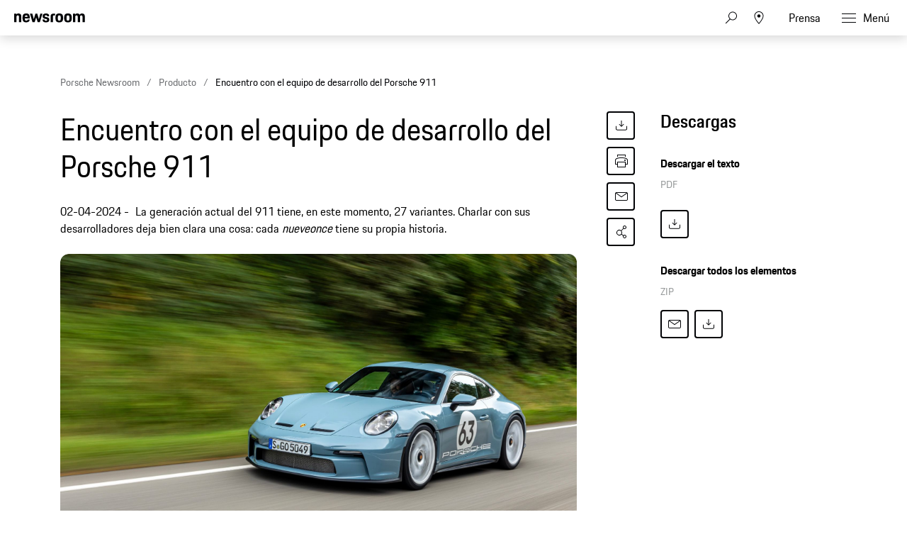

--- FILE ---
content_type: text/html;charset=UTF-8
request_url: https://newsroom.porsche.com/es_ES/producto/2024/porsche-911-encuentros-rapidos-equipo-desarrollo-35521.html
body_size: 42349
content:
<!DOCTYPE html>
<html lang="es_ES" data-language-tag="es-ES" class="">
<head>
        <!--Usercentrics-->
<script>
			var GlobalConsent = GlobalConsent || {};

			//Activate new modal style
			GlobalConsent.NewModalSDK = true;
			GlobalConsent.HideEssentialSDK= true;

			//Set language
			GlobalConsent.Language = 'es';
</script>
<script type="application/javascript" src="https://cookie.porsche.com/?settingsId=dIkLIn8_P" data-custom-sdk="true"></script>
<script type="application/javascript" src="https://www.porsche.com/redesign-scripts/vendor/udg-uc-sdk.min.js" id="dIkLIn8_P" language="es" data-itp="true"></script>
<!-- End Usercentrics-->

<!-- Global site tag (gtag.js) - Google Analytics -->
<script async src="https://www.googletagmanager.com/gtag/js?id=G-DMP86QNB61"></script>
<script>
  window.dataLayer = window.dataLayer || [];
  function gtag(){dataLayer.push(arguments);}
  gtag('js', new Date());


  gtag('config', 'UA-192735323-1');
  gtag('config', 'G-DMP86QNB61');

</script>
<!--End Google Analytics-->
<meta charset="utf-8">
<meta http-equiv="X-UA-Compatible" content="IE=edge">
<title>Encuentro con el equipo de desarrollo del Porsche 911 - Porsche Newsroom ESP</title>
<meta name="viewport" content="width=device-width,initial-scale=1,maximum-scale=1">
<meta name="description" content="En una distendida charla, los desarrolladores del 911 actual cuentan algunos secretos de este modelo. Más información.">
<meta name="keywords" content="porsche, 911, 992, equipo, desarrollo, chasis, aerodinámica, diseño, porsche newsroom, españa, spain">
<meta http-equiv="content-language" content="es_es">
<meta http-equiv="robots" content="index,follow,noodp">
<link rel="canonical" href="https://newsroom.porsche.com/es_ES/producto/2024/porsche-911-encuentros-rapidos-equipo-desarrollo-35521.html">
<meta property="og:title" content="Encuentro con el equipo de desarrollo del Porsche 911" />
<meta property="og:description" content="La generación actual del 911 tiene, en este momento, 27 variantes. Charlar con sus desarrolladores deja bien clara una cosa: cada nueveonce tiene su propia historia." />
<meta property="og:type" content="article"/>
<meta property="og:url" content="https://newsroom.porsche.com/es_ES/producto/2024/porsche-911-encuentros-rapidos-equipo-desarrollo-35521.html"/>
<meta property="og:image" content="https://newsroom.porsche.com/.imaging/mte/porsche-templating-theme/teaser_700x395/dam/pnr/2024/Products/911-speed-dating/Porsche_911_Speed_Dating_119.jpg/jcr:content/Porsche_911_Speed_Dating_119.jpg">
<meta itemprop="image" content="https://newsroom.porsche.com/.imaging/mte/porsche-templating-theme/teaser_700x395/dam/pnr/2024/Products/911-speed-dating/Porsche_911_Speed_Dating_119.jpg/jcr:content/Porsche_911_Speed_Dating_119.jpg">
<meta property="og:site_name" content="Porsche Newsroom"/>
<meta property="social-count-url" content="https://newsroom.porsche.com/social-media/">
<link rel="apple-touch-icon" href="/dam/jcr:0e3d0d6f-5293-4a90-9fbc-0d17bbc29fc2/apple-touch-icon">
<link rel="apple-touch-icon" sizes="76x76" href="/dam/jcr:e1ec9ff0-bea1-47ba-8bf5-a2c1eca9865d/apple-touch-icon-76x76">
<link rel="apple-touch-icon" sizes="120x120" href="/dam/jcr:8d379cc4-582a-4ce1-a0d3-635c19e417ae/apple-touch-icon-120x120">
<link rel="apple-touch-icon" sizes="152x152" href="">
<link rel="shortcut icon" href="/dam/jcr:e7d45c12-7464-44aa-a1f9-591e00892214/favicon_2024.ico" type="image/x-icon">
<link rel="icon" href="/dam/jcr:e7d45c12-7464-44aa-a1f9-591e00892214/favicon_2024.ico" type="image/x-icon">
<!--[if gt IE 8]><!-->
<link rel="stylesheet" href="/.resources/porsche-templating/css/style.css?c95dfc4fdc92d430b31cc04169b9366e07174fac"> <!--<![endif]-->
<meta itemprop="logo" content="/.resources/porsche-templating/img/logo.jpg">
<script type="text/javascript" src="/.resources/porsche-templating/js/main.min.js?c95dfc4fdc92d430b31cc04169b9366e07174fac" async></script>
<!--[if IE 9]>
<link rel="stylesheet" href="/.resources/porsche-templating/css/ie9-hacks.css?c95dfc4fdc92d430b31cc04169b9366e07174fac">
<script type="text/javascript" src="/.resources/porsche-templating/js/polyfills.min.js?c95dfc4fdc92d430b31cc04169b9366e07174fac" async></script>
<![endif]-->
<script type="text/javascript">var tableFactsData = [];</script><meta name="twitter:card" content="summary_large_image" />
<meta name="twitter:site" content="@PorscheNewsroom" />
<meta name="twitter:title" content="Encuentro con el equipo de desarrollo del Porsche 911" />
<meta name="twitter:description" content="En una distendida charla, los desarrolladores del 911 actual cuentan algunos secretos de este modelo." />
<meta name="twitter:image" content="https://newsroom.porsche.com/.imaging/mte/porsche-templating-theme/teaser_700x395/dam/pnr/2024/Products/911-speed-dating/Porsche_911_Speed_Dating_119.jpg/jcr:content/Porsche_911_Speed_Dating_119.jpg" />
<meta name="twitter:url" content="https://newsroom.porsche.com/es_ES/producto/2024/porsche-911-encuentros-rapidos-equipo-desarrollo-35521.html" /></head>
<body class="" data-controller="" data-action="" data-ctx-path="">
    <div class="page ">
        <header role="banner" id="page-header" class="page-header">
<div class="header-wrapper">
    <div class="header-container">

        <div class="header-logo header-logo-newsroom">
            <a href="/es_ES.html">

                    <!--<img loading="lazy" src="/dam/jcr:5bac0c08-c069-45fd-9712-09fa3828d38e/a-logo-newsroom-pib.svg" alt="Porsche Newsroom – El portal de prensa de Porsche Ibérica" title="Porsche Newsroom">-->
<svg class="logo-newsroom"width="164" height="37" viewBox="0 0 164 37" fill="none" xmlns="http://www.w3.org/2000/svg">
<g clip-path="url(#clip0_2516_68348)">
<path fill-rule="evenodd" clip-rule="evenodd" d="M0 20.7V0.3H5.1V2.7C5.8 1 7.4 0 10 0C14.7 0 16.4 2.6 16.4 7.5V20.7H11V8.7C11 5.6 10.3 4.7 8.2 4.7C6 4.7 5.3 5.6 5.3 8.7V20.7H0ZM28.1 21C21.6 21 19.3 18.2 19.3 10.6C19.3 3 21.7 0 27.9 0C34.4 0 36.1 3.4 36.1 10.5V11.5H24.7C24.8 16.2 25.6 17 28.1 17C30.1 17 31 16.4 31.2 14.4H36C35.6 18.5 33.4 21 28.1 21ZM28 4.4C26 4.4 25 4.9 24.7 8.1H31C30.8 5.1 30 4.4 28 4.4ZM42.5 20.7L36.5 0.3H42.1L45.5 13.5L49.3 0.3H53.5L57.3 13.5L60.7 0.3H65.5L59.5 20.7H54.5L51 9.4L47.6 20.7H42.5ZM65.8 14.5H70.6C70.7 16.6 71.5 17.2 73.6 17.2C75.8 17.2 76.3 16.6 76.3 15.1C76.3 13.7 75.8 13.4 73.7 13L71.2 12.5C68.1 11.9 65.9 10.1 65.9 6.2C65.9 2 68.7 0 73.6 0C79.1 0 81.1 2.1 81.1 6.9H76.4C76.3 4.8 75.7 4.2 73.7 4.2C71.6 4.2 71 4.6 71 6.1C71 7.4 71.5 7.9 73.8 8.4L76.3 8.9C79.8 9.6 81.4 11.5 81.4 15C81.4 18.6 79.5 21 73.4 21C67.1 21 66 18.2 65.8 14.5ZM84.5 20.7V7.3C84.5 2.3 86.5 0.3 91.6 0.3H95V4.7H92.3C90.6 4.7 89.9 5.4 89.9 7.1V20.6H84.5V20.7ZM104.7 21C98.1 21 95.9 18.4 95.9 10.5C95.9 2.4 98.2 0 104.7 0C111.2 0 113.5 2.7 113.5 10.5C113.5 18.4 111.3 21 104.7 21ZM104.7 16.9C107.3 16.9 108 16 108 10.5C108 5.4 107.3 4.6 104.7 4.6C102.1 4.6 101.3 5.4 101.3 10.5C101.3 16.1 102.1 16.9 104.7 16.9ZM124.8 21C118.2 21 116 18.4 116 10.5C116 2.4 118.3 0 124.8 0C131.3 0 133.6 2.7 133.6 10.5C133.7 18.4 131.5 21 124.8 21ZM124.8 16.9C127.4 16.9 128.1 16 128.1 10.5C128.1 5.4 127.4 4.6 124.8 4.6C122.2 4.6 121.4 5.4 121.4 10.5C121.5 16.1 122.2 16.9 124.8 16.9ZM136.4 20.7V0.3H141.5V2.7C142.2 1 143.8 0 146.4 0C149.4 0 151.2 1.1 152.1 3.1C152.8 1.2 154.7 0 157.5 0C162.2 0 163.9 2.6 163.9 7.5V20.7H158.5V8.7C158.5 5.6 157.8 4.7 155.7 4.7C153.5 4.7 152.8 5.5 152.8 8.4V20.8H147.4V8.8C147.4 5.7 146.7 4.8 144.6 4.8C142.4 4.8 141.7 5.6 141.7 8.5V20.9H136.4V20.7Z" fill="black"/>
<path d="M0 26.0898H4.21663V26.8973H0.897155V29.499H3.94748V30.3065H0.897155V33.2671H4.21663V33.9848H0V26.0898Z" fill="black"/>
<path d="M5.5625 26.0898H6.45966V34.0745H5.5625V26.0898Z" fill="black"/>
<path d="M10.3174 28.4217H11.2145V29.2292C11.4837 28.6012 11.9323 28.332 12.65 28.332C14.1751 28.332 14.8032 29.2292 14.8032 31.2029C14.8032 33.1767 14.1751 34.0738 12.65 34.0738C12.022 34.0738 11.5734 33.8047 11.3043 33.3561V36.3167H10.4071V28.4217H10.3174ZM13.906 31.2029C13.906 29.588 13.5471 29.1395 12.5603 29.1395C11.6631 29.1395 11.2145 29.588 11.2145 31.2029C11.2145 32.8178 11.5734 33.3561 12.5603 33.3561C13.5471 33.4458 13.906 32.9075 13.906 31.2029Z" fill="black"/>
<path d="M15.8799 31.2029C15.8799 29.1395 16.5079 28.332 18.1228 28.332C19.7377 28.332 20.3657 29.2292 20.3657 31.2029C20.3657 33.1767 19.7377 34.0738 18.1228 34.0738C16.4182 34.1635 15.8799 33.2664 15.8799 31.2029ZM19.3788 31.2029C19.3788 29.588 19.0199 29.1395 18.0331 29.1395C17.0462 29.1395 16.6873 29.588 16.6873 31.2029C16.6873 32.8178 17.0462 33.3561 18.0331 33.3561C19.0199 33.3561 19.3788 32.9075 19.3788 31.2029Z" fill="black"/>
<path d="M21.4424 30.1274C21.4424 29.0509 21.9807 28.4229 23.147 28.4229H24.0441V29.2303H23.2367C22.6984 29.2303 22.4293 29.4994 22.4293 30.0377V34.0749H21.5321V30.1274H21.4424Z" fill="black"/>
<path d="M24.7607 28.4229H25.4785V27.0771H26.3756V28.4229H27.9905V29.2303H26.3756V32.2806C26.3756 32.9984 26.6448 33.2675 27.3625 33.2675H28.0802V33.9852H27.1831C26.0168 33.9852 25.4785 33.447 25.4785 32.2806V29.1406H24.7607V28.4229Z" fill="black"/>
<path d="M30.9519 30.8441L31.7593 30.6646V30.3058C31.7593 29.4983 31.5799 29.1395 30.7724 29.1395C29.965 29.1395 29.6959 29.4086 29.6959 30.2161H28.8884C28.8884 29.0498 29.4267 28.332 30.8622 28.332C32.2079 28.332 32.6565 29.1395 32.6565 30.2161V34.0738H31.7593V33.3561C31.5799 33.8047 31.1313 34.1635 30.3239 34.1635C29.2473 34.1635 28.709 33.6252 28.709 32.6384C28.7987 31.4721 29.6061 31.0235 30.9519 30.8441ZM31.849 31.3824L31.0416 31.4721C29.965 31.6515 29.6959 32.0104 29.6959 32.5487C29.6959 33.087 29.965 33.4458 30.6827 33.4458C31.4004 33.4458 31.849 32.9972 31.849 32.1898V31.3824Z" fill="black"/>
<path d="M34.1816 26.0898H35.0788V34.0745H34.1816V26.0898Z" fill="black"/>
<path d="M38.667 31.2036C38.667 29.1402 39.3847 28.3327 40.8202 28.3327C41.4482 28.3327 41.8968 28.6019 42.1659 29.0505V26.0898H43.0631V34.0745H42.1659V33.2671C41.8968 33.8951 41.3585 34.1642 40.6407 34.1642C39.295 34.1642 38.667 33.2671 38.667 31.2036ZM42.2556 31.2036C42.2556 29.5887 41.8968 29.1402 40.9099 29.1402C39.923 29.1402 39.5641 29.5887 39.5641 31.2036C39.5641 32.8185 39.923 33.3568 40.9099 33.3568C41.8968 33.4465 42.2556 32.9082 42.2556 31.2036Z" fill="black"/>
<path d="M44.4092 31.2029C44.4092 29.1395 45.1269 28.332 46.6521 28.332C48.1772 28.332 48.7155 29.2292 48.7155 31.1132V31.2926H45.396C45.396 32.9972 45.7549 33.3561 46.7418 33.3561C47.5492 33.3561 47.8184 33.087 47.9081 32.3692H48.7155C48.6258 33.4458 48.0875 34.1635 46.7418 34.1635C45.0372 34.1635 44.4092 33.3561 44.4092 31.2029ZM45.3063 30.5749H47.8184C47.7287 29.4086 47.4595 29.1395 46.5624 29.1395C45.7549 29.1395 45.3961 29.4983 45.3063 30.5749Z" fill="black"/>
<path d="M52.3037 28.4217H53.2009V29.2292C53.47 28.6012 53.9186 28.332 54.6363 28.332C56.1615 28.332 56.7895 29.2292 56.7895 31.2029C56.7895 33.1767 56.1615 34.0738 54.6363 34.0738C54.0083 34.0738 53.5597 33.8047 53.2906 33.3561V36.3167H52.3934V28.4217H52.3037ZM55.8026 31.2029C55.8026 29.588 55.4438 29.1395 54.4569 29.1395C53.5597 29.1395 53.1112 29.588 53.1112 31.2029C53.1112 32.8178 53.47 33.3561 54.4569 33.3561C55.4438 33.4458 55.8026 32.9075 55.8026 31.2029Z" fill="black"/>
<path d="M57.8662 30.1274C57.8662 29.0509 58.4045 28.4229 59.5708 28.4229H60.468V29.2303H59.6605C59.1222 29.2303 58.8531 29.4994 58.8531 30.0377V34.0749H57.9559V30.1274H57.8662Z" fill="black"/>
<path d="M61.0957 31.2029C61.0957 29.1395 61.8134 28.332 63.3386 28.332C64.8638 28.332 65.4021 29.2292 65.4021 31.1132V31.2926H61.9929C61.9929 32.9972 62.3517 33.3561 63.3386 33.3561C64.146 33.3561 64.4152 33.087 64.5049 32.3692H65.3123C65.2226 33.4458 64.6843 34.1635 63.3386 34.1635C61.7237 34.1635 61.0957 33.3561 61.0957 31.2029ZM61.9929 30.5749H64.5049C64.4152 29.4086 64.146 29.1395 63.2489 29.1395C62.4414 29.1395 62.0826 29.4983 61.9929 30.5749Z" fill="black"/>
<path d="M66.5693 28.4217H67.4665V29.1395C67.6459 28.6012 68.1842 28.332 68.9019 28.332C70.0682 28.332 70.6962 29.0498 70.6962 30.3058V34.0738H69.7991V30.5749C69.7991 29.588 69.53 29.2292 68.7225 29.2292C67.9151 29.2292 67.5562 29.4983 67.5562 30.5749V34.0738H66.6591V28.4217H66.5693Z" fill="black"/>
<path d="M72.5791 32.4589C72.6688 33.1767 73.0276 33.4458 73.7454 33.4458C74.5528 33.4458 74.8219 33.1767 74.8219 32.6384C74.8219 32.1001 74.6425 31.9207 73.8351 31.7412L73.2071 31.5618C72.3996 31.3824 71.8613 30.9338 71.8613 29.9469C71.8613 28.8703 72.5791 28.332 73.7454 28.332C74.9117 28.332 75.6294 28.7806 75.6294 30.1263H74.8219C74.8219 29.3189 74.4631 29.1395 73.7454 29.1395C72.9379 29.1395 72.7585 29.4086 72.7585 29.9469C72.7585 30.3955 72.9379 30.6646 73.6556 30.8441L74.2836 31.0235C75.3602 31.2926 75.7191 31.7412 75.7191 32.6384C75.7191 33.5355 75.1808 34.1635 73.7454 34.1635C72.3099 34.1635 71.951 33.4458 71.8613 32.4589H72.5791Z" fill="black"/>
<path d="M78.8601 30.8441L79.6675 30.6646V30.3058C79.6675 29.4983 79.4881 29.1395 78.6806 29.1395C77.8732 29.1395 77.6041 29.4086 77.6041 30.2161H76.7966C76.7966 29.0498 77.3349 28.332 78.7704 28.332C80.1161 28.332 80.5647 29.1395 80.5647 30.2161V34.0738H79.6675V33.3561C79.4881 33.8047 79.0395 34.1635 78.2321 34.1635C77.1555 34.1635 76.6172 33.6252 76.6172 32.6384C76.6172 31.4721 77.4246 31.0235 78.8601 30.8441ZM79.6675 31.3824L78.8601 31.4721C77.7835 31.6515 77.5143 32.0104 77.5143 32.5487C77.5143 33.087 77.7835 33.4458 78.5012 33.4458C79.2189 33.4458 79.6675 32.9972 79.6675 32.1898V31.3824Z" fill="black"/>
<path d="M84.1533 31.2036C84.1533 29.1402 84.8711 28.3327 86.3065 28.3327C86.9345 28.3327 87.3831 28.6019 87.6522 29.0505V26.0898H88.5494V34.0745H87.6522V33.2671C87.3831 33.8951 86.8448 34.1642 86.1271 34.1642C84.7813 34.1642 84.1533 33.2671 84.1533 31.2036ZM87.7419 31.2036C87.7419 29.5887 87.3831 29.1402 86.3962 29.1402C85.4093 29.1402 85.0505 29.5887 85.0505 31.2036C85.0505 32.8185 85.4093 33.3568 86.3962 33.3568C87.3831 33.4465 87.7419 32.9082 87.7419 31.2036Z" fill="black"/>
<path d="M89.8047 31.2029C89.8047 29.1395 90.5224 28.332 92.0476 28.332C93.5727 28.332 94.111 29.2292 94.111 31.1132V31.2926H90.7018C90.7018 32.9972 91.0607 33.3561 92.0476 33.3561C92.855 33.3561 93.1242 33.087 93.2139 32.3692H94.0213C93.9316 33.4458 93.3933 34.1635 92.0476 34.1635C90.5224 34.1635 89.8047 33.3561 89.8047 31.2029ZM90.7916 30.5749H93.3036C93.2139 29.4086 92.9447 29.1395 92.0476 29.1395C91.2401 29.1395 90.8813 29.4983 90.7916 30.5749Z" fill="black"/>
<path d="M97.8789 26.0898H100.391C102.006 26.0898 102.634 26.7179 102.634 28.5122C102.634 30.3065 101.826 30.8448 100.301 30.8448H98.7761V33.9848H97.8789V26.0898ZM98.7761 26.987V30.127H100.301C101.288 30.127 101.647 29.8579 101.647 28.5122C101.647 27.2561 101.288 26.8973 100.301 26.8973H98.7761V26.987Z" fill="black"/>
<path d="M103.353 31.2029C103.353 29.1395 103.981 28.332 105.595 28.332C107.21 28.332 107.838 29.2292 107.838 31.2029C107.838 33.1767 107.21 34.0738 105.595 34.0738C103.981 34.1635 103.353 33.2664 103.353 31.2029ZM106.941 31.2029C106.941 29.588 106.582 29.1395 105.595 29.1395C104.609 29.1395 104.25 29.588 104.25 31.2029C104.25 32.8178 104.609 33.3561 105.595 33.3561C106.582 33.4458 106.941 32.9075 106.941 31.2029Z" fill="black"/>
<path d="M109.004 30.1274C109.004 29.0509 109.542 28.4229 110.709 28.4229H111.606V29.2303H110.798C110.26 29.2303 109.991 29.4994 109.991 30.0377V34.0749H109.094V30.1274H109.004Z" fill="black"/>
<path d="M113.042 32.4589C113.132 33.1767 113.491 33.4458 114.208 33.4458C115.016 33.4458 115.285 33.1767 115.285 32.6384C115.285 32.1001 115.105 31.9207 114.298 31.7412L113.67 31.5618C112.863 31.3824 112.324 30.9338 112.324 29.9469C112.324 28.8703 113.042 28.332 114.208 28.332C115.375 28.332 116.092 28.7806 116.092 30.1263H115.285C115.285 29.3189 114.926 29.1395 114.208 29.1395C113.401 29.1395 113.221 29.4086 113.221 29.9469C113.221 30.3955 113.401 30.6646 114.119 30.8441L114.747 31.0235C115.823 31.2926 116.182 31.7412 116.182 32.6384C116.182 33.5355 115.644 34.1635 114.208 34.1635C112.773 34.1635 112.414 33.4458 112.324 32.4589H113.042Z" fill="black"/>
<path d="M117.079 31.2029C117.079 29.1395 117.707 28.332 119.322 28.332C120.668 28.332 121.206 29.0498 121.385 30.4852H120.578C120.488 29.4086 120.129 29.1395 119.322 29.1395C118.425 29.1395 118.066 29.588 118.066 31.2029C118.066 32.9075 118.425 33.3561 119.322 33.3561C120.129 33.3561 120.488 32.9972 120.578 31.8309H121.385C121.296 33.4458 120.578 34.0738 119.322 34.0738C117.707 34.1635 117.079 33.3561 117.079 31.2029Z" fill="black"/>
<path d="M122.462 26.0898H123.359V29.0505C123.628 28.6019 124.077 28.3327 124.795 28.3327C125.961 28.3327 126.589 29.0505 126.589 30.3065V34.0745H125.692V30.5756C125.692 29.5888 125.423 29.2299 124.615 29.2299C123.808 29.2299 123.449 29.499 123.449 30.5756V34.1642H122.552V26.0898H122.462Z" fill="black"/>
<path d="M127.755 31.2029C127.755 29.1395 128.473 28.332 129.998 28.332C131.523 28.332 132.061 29.2292 132.061 31.1132V31.2926H128.742C128.742 32.9972 129.101 33.3561 130.087 33.3561C130.895 33.3561 131.164 33.087 131.254 32.3692H132.061C131.972 33.4458 131.433 34.1635 130.087 34.1635C128.383 34.1635 127.755 33.3561 127.755 31.2029ZM128.652 30.5749H131.164C131.074 29.4086 130.805 29.1395 129.908 29.1395C129.19 29.1395 128.742 29.4983 128.652 30.5749Z" fill="black"/>
<path d="M135.83 26.0898H136.727V34.0745H135.83V26.0898Z" fill="black"/>
<path d="M138.342 26.0898H139.239V29.1402C139.508 28.6019 139.957 28.3327 140.674 28.3327C142.2 28.3327 142.828 29.2299 142.828 31.2036C142.828 33.1774 142.2 34.0745 140.674 34.0745C140.046 34.0745 139.508 33.8054 139.329 33.2671V33.9848H138.432V26.0898H138.342ZM141.841 31.2036C141.841 29.5887 141.482 29.1402 140.495 29.1402C139.598 29.1402 139.149 29.5887 139.149 31.2036C139.149 32.8185 139.508 33.3568 140.495 33.3568C141.482 33.4465 141.841 32.9082 141.841 31.2036Z" fill="black"/>
<path d="M143.813 31.2035C143.813 29.14 144.531 28.3326 146.056 28.3326C147.582 28.3326 148.12 29.2298 148.12 31.1138V31.2932H144.8C144.8 32.9978 145.159 33.3567 146.146 33.3567C146.954 33.3567 147.223 33.0875 147.312 32.3698H148.12C148.03 33.4464 147.492 34.1641 146.146 34.1641C144.441 34.1641 143.813 33.3567 143.813 31.2035ZM144.711 30.5755H147.223C147.133 29.4092 146.864 29.14 145.967 29.14C145.249 29.14 144.8 29.4989 144.711 30.5755ZM146.415 26H147.402L146.236 27.7046H145.518L146.415 26Z" fill="black"/>
<path d="M149.287 30.1274C149.287 29.0509 149.825 28.4229 150.992 28.4229H151.889V29.2303H151.081C150.543 29.2303 150.274 29.4994 150.274 30.0377V34.0749H149.377V30.1274H149.287Z" fill="black"/>
<path d="M152.785 26.0898H153.682V27.1664H152.785V26.0898ZM152.785 28.4224H153.682V34.0745H152.785V28.4224Z" fill="black"/>
<path d="M154.938 31.2029C154.938 29.1395 155.566 28.332 157.181 28.332C158.527 28.332 159.065 29.0498 159.245 30.4852H158.437C158.348 29.4086 157.989 29.1395 157.181 29.1395C156.284 29.1395 155.925 29.588 155.925 31.2029C155.925 32.9075 156.284 33.3561 157.181 33.3561C157.989 33.3561 158.348 32.9972 158.437 31.8309H159.245C159.155 33.4458 158.437 34.0738 157.181 34.0738C155.477 34.1635 154.938 33.3561 154.938 31.2029Z" fill="black"/>
<path d="M162.296 30.8441L163.103 30.6646V30.3058C163.103 29.4983 162.924 29.1395 162.116 29.1395C161.309 29.1395 161.04 29.4086 161.04 30.2161H160.232C160.232 29.0498 160.77 28.332 162.206 28.332C163.552 28.332 164 29.1395 164 30.2161V34.0738H163.103V33.3561C162.924 33.8047 162.475 34.1635 161.668 34.1635C160.591 34.1635 160.053 33.6252 160.053 32.6384C160.053 31.4721 160.95 31.0235 162.296 30.8441ZM163.103 31.3824L162.296 31.4721C161.219 31.6515 160.95 32.0104 160.95 32.5487C160.95 33.087 161.219 33.4458 161.937 33.4458C162.654 33.4458 163.103 32.9972 163.103 32.1898V31.3824Z" fill="black"/>
</g>
<defs>
<clipPath id="clip0_2516_68348">
<rect width="164" height="37" fill="white"/>
</clipPath>
</defs>
</svg>
<svg width="148" height="20" viewBox="0 0 148 20" fill="none" xmlns="http://www.w3.org/2000/svg" class="logo-newsroom-plain">
    <path fill-rule="evenodd" clip-rule="evenodd" d="M0 18.9207V0.2952H4.6152V2.4759C5.2371 0.8874 6.7014 0 9.045 0C13.257 0 14.8311 2.3652 14.8311 6.8364V18.9207H9.9612V7.9083C9.9612 5.0634 9.3384 4.2498 7.434 4.2498C5.4189 4.2498 4.833 5.0634 4.833 7.9083V18.9207H0ZM25.3224 19.2168C19.4274 19.2168 17.3754 16.6671 17.3754 9.6822C17.3754 2.7342 19.4994 0 25.1388 0C30.9996 0 32.5368 3.105 32.5368 9.6453V10.6056H22.2102C22.2822 14.9292 23.0157 15.5952 25.2855 15.5952C27.117 15.5952 27.8865 15.0777 28.0692 13.1922H32.3901C32.0976 16.8885 30.0834 19.2168 25.3224 19.2168ZM25.2126 4.0284C23.4549 4.0284 22.5396 4.5081 22.2831 7.4286H27.9594C27.7767 4.6566 27.0432 4.0284 25.2126 4.0284ZM38.2608 18.9207L32.8779 0.2952H37.8945L40.9347 12.4173L44.3772 0.2934H48.186L51.5916 12.4164L54.6678 0.2934H59.0256L53.6058 18.9198H49.1382L45.8784 8.5734L42.8382 18.9207H38.2608ZM59.2938 13.2669H63.6138C63.7236 15.2253 64.4202 15.7419 66.2868 15.7419C68.3028 15.7419 68.742 15.1515 68.742 13.8573C68.742 12.564 68.265 12.2688 66.3975 11.8989L64.1268 11.4561C61.3431 10.9017 59.3658 9.2754 59.3658 5.7285C59.3658 1.8477 61.857 0 66.2868 0C71.2683 0 73.0629 1.9215 73.0629 6.318H68.8509C68.742 4.3605 68.1921 3.8799 66.3975 3.8799C64.53 3.8799 63.981 4.2867 63.981 5.6529C63.981 6.8364 64.4571 7.317 66.4704 7.7229L68.742 8.1666C71.928 8.7948 73.3563 10.5696 73.3563 13.7106C73.3563 16.9623 71.6715 19.2168 66.1419 19.2168C60.4278 19.2168 59.4756 16.6293 59.2929 13.2678L59.2938 13.2669ZM76.1022 18.9207V6.7257C76.1022 2.1807 77.9337 0.2952 82.4742 0.2952H85.5522V4.3236H83.133C81.558 4.3236 80.9361 4.9518 80.9361 6.5403V18.9207H76.1022ZM94.2408 19.2168C88.2711 19.2168 86.2938 16.8516 86.2938 9.6084C86.2938 2.2167 88.3818 0 94.2408 0C100.102 0 102.189 2.439 102.189 9.6084C102.189 16.8516 100.21 19.2168 94.2408 19.2168ZM94.2408 15.4845C96.6222 15.4845 97.245 14.6709 97.245 9.6084C97.245 4.9149 96.6222 4.176 94.2408 4.176C91.8981 4.176 91.2015 4.9149 91.2015 9.6084C91.2015 14.7078 91.8981 15.4845 94.2408 15.4845ZM112.406 19.2168C106.438 19.2168 104.459 16.8516 104.459 9.6084C104.459 2.2167 106.547 0 112.406 0C118.265 0 120.353 2.439 120.353 9.6084C120.353 16.8516 118.375 19.2168 112.406 19.2168ZM112.406 15.4845C114.787 15.4845 115.41 14.6709 115.41 9.6084C115.41 4.9149 114.787 4.176 112.406 4.176C110.063 4.176 109.366 4.9149 109.366 9.6084C109.366 14.7078 110.063 15.4845 112.406 15.4845ZM122.845 18.9207V0.2952H127.46V2.4759C128.083 0.8865 129.548 0 131.891 0C134.564 0 136.175 0.9612 137.019 2.8449C137.641 1.0719 139.362 0 141.89 0C146.101 0 147.677 2.3652 147.677 6.8364V18.9207H142.805V7.9083C142.805 5.0634 142.182 4.2498 140.278 4.2498C138.337 4.2498 137.678 4.9518 137.678 7.6122V18.9207H132.807V7.9083C132.807 5.0634 132.184 4.2498 130.28 4.2498C128.339 4.2498 127.679 4.9518 127.679 7.6122V18.9207H122.845Z" fill="#010205"/>
</svg>                </a>
        </div>


        <div class="header-logo header-logo-wordmark">
            <a href="/es_ES.html">
<svg width="234" height="17" viewBox="0 0 234 17" fill="none" xmlns="http://www.w3.org/2000/svg"><path d="M26.36 12.5728C28.9253 12.5728 30.3067 11.1915 30.3067 8.62613V4.7328C30.3067 2.16747 28.9253 0.786133 26.36 0.786133H0.119995V16.7861H3.74666V12.5728H26.36ZM26.68 4.94613V8.4128C26.68 8.8288 26.456 9.0528 26.04 9.0528H3.74666V4.30613H26.04C26.456 4.30613 26.68 4.53013 26.68 4.94613ZM38.4133 16.7861C35.848 16.7861 34.4667 15.4048 34.4667 12.8395V4.7328C34.4667 2.16747 35.848 0.786133 38.4133 0.786133H60.12C62.6853 0.786133 64.0667 2.16747 64.0667 4.7328V12.8395C64.0667 15.4048 62.6853 16.7861 60.12 16.7861H38.4133ZM59.8 13.2661C60.216 13.2661 60.44 13.0421 60.44 12.6261V4.94613C60.44 4.53013 60.216 4.30613 59.8 4.30613H38.7333C38.3173 4.30613 38.0933 4.53013 38.0933 4.94613V12.6261C38.0933 13.0421 38.3173 13.2661 38.7333 13.2661H59.8ZM94.84 11.3461C96.965 12.2399 98.4588 14.3381 98.4667 16.7861H94.84C94.84 13.9061 93.5067 12.5728 90.6267 12.5728H71.9067V16.7861H68.28V0.786133H94.52C97.0853 0.786133 98.4667 2.16747 98.4667 4.7328V7.40693C98.4667 9.86347 97.2 11.2341 94.84 11.3461ZM94.2 9.0528C94.616 9.0528 94.84 8.8288 94.84 8.4128V4.94613C94.84 4.53013 94.616 4.30613 94.2 4.30613H71.9067V9.0528H94.2ZM102.467 4.7328C102.467 2.16747 103.848 0.786133 106.413 0.786133H132.12V3.7728H106.733C106.317 3.7728 106.093 3.9968 106.093 4.4128V6.6528C106.093 7.0688 106.317 7.2928 106.733 7.2928H128.707C131.272 7.2928 132.653 8.67413 132.653 11.2395V12.8395C132.653 15.4048 131.272 16.7861 128.707 16.7861H103V13.7995H128.387C128.803 13.7995 129.027 13.5755 129.027 13.1595V10.9195C129.027 10.5035 128.803 10.2795 128.387 10.2795H106.413C103.848 10.2795 102.467 8.89813 102.467 6.3328V4.7328ZM136.76 4.7328C136.76 2.16747 138.141 0.786133 140.707 0.786133H165.773V4.30613H141.027C140.611 4.30613 140.387 4.53013 140.387 4.94613V12.6261C140.387 13.0421 140.611 13.2661 141.027 13.2661H165.773V16.7861H140.707C138.141 16.7861 136.76 15.4048 136.76 12.8395V4.7328ZM198.413 0.786133V16.7861H194.787V10.5461H173.613V16.7861H169.987V0.786133H173.613V7.02613H194.787V0.786133H198.413ZM206.307 3.7728V7.2928H233.88V10.2795H206.307V13.7995H233.88V16.7861H202.68V0.786133H233.88V3.7728H206.307Z" fill="#010205"/></svg>                </a>
        </div>


        <div class="header-navigation">
            <input type="checkbox" id="mobile-menu-toggle" class="mobile-menu-toggle menu-toggle is-visuallyhidden">
            <input type="checkbox" id="account-flyout-toggle" class="account-flyout-toggle menu-toggle is-visuallyhidden">
            <input type="checkbox" id="search-flyout-toggle" class="search-flyout-toggle menu-toggle is-visuallyhidden">
            <input type="checkbox" id="language-flyout-toggle" class="language-flyout-toggle menu-toggle is-visuallyhidden">
            <input type="checkbox" id="press-flyout-toggle" class="press-flyout-toggle menu-toggle is-visuallyhidden">
            <input type="radio" id="sub-reset" name="submenu" value="0" class="is-visuallyhidden" autocomplete="off">
            <div class="component-navigation" role="navigation">
                <nav class="menu-wrapper">
                        <ul class="flat menu top-level" role="menu">
                                <li role="menuitem"  aria-haspopup="true">
                                        <div class="label">
                                            <a href="/es_ES/producto.html"
                                               title="Producto"
                                                     class="is-active" 
                                                    
                                            >
                                                <span class="inner-label">Producto</span>
                                            </a>
                                                <label for="sub-producto" class="arrow-sub">
<svg width="100%" height="100%" viewBox="0 0 24 24" fill="none" xmlns="http://www.w3.org/2000/svg">
    <path d="M15.1214 11.9966L9.64395 5.50001L8.87547 6.14175L13.8145 11.9997L8.87499 17.8583L9.64347 18.5L15.1187 12.0061L15.125 12.0008L15.1241 11.9997L15.1245 11.9992L15.1214 11.9966Z" fill="#010205"/>
</svg>
                                                </label>
                                        </div>
                                        <input type="radio" id="sub-producto" name="submenu"
                                               value="1"
                                               class="sub-check is-visuallyhidden" autocomplete="off">
                                        <ul class="flat menu sub-level" aria-label="submenu">
                                            <li role="menuitem" class="menu-title">
                                                <label for="sub-reset" class="arrow-back">
<svg width="100%" height="100%" viewBox="0 0 24 24" fill="none" xmlns="http://www.w3.org/2000/svg">
    <path d="M8.87857 12.0034L14.3561 18.5L15.1245 17.8582L10.1855 12.0003L15.125 6.14175L14.3565 5.5L8.88129 11.9939L8.875 11.9992L8.87593 12.0003L8.87547 12.0008L8.87857 12.0034Z" fill="#010205"/>
</svg>
                                                </label>
                                                <a href="/es_ES/producto.html"
                                                   class="label"
                                                        
                                                   title="Producto">Producto</a>
                                            </li>
                                                <li role="menuitem">
                                                    <a href="/es_ES/producto/718.html"
                                                       class="label"
                                                            
                                                       title="718">718</a>
                                                </li>
                                                <li role="menuitem">
                                                    <a href="/es_ES/producto/911.html"
                                                       class="label"
                                                            
                                                       title="911">911</a>
                                                </li>
                                                <li role="menuitem">
                                                    <a href="/es_ES/producto/cayenne.html"
                                                       class="label"
                                                            
                                                       title="Cayenne">Cayenne</a>
                                                </li>
                                                <li role="menuitem">
                                                    <a href="/es_ES/producto/macan.html"
                                                       class="label"
                                                            
                                                       title="Macan">Macan</a>
                                                </li>
                                                <li role="menuitem">
                                                    <a href="/es_ES/producto/panamera.html"
                                                       class="label"
                                                            
                                                       title="Panamera">Panamera</a>
                                                </li>
                                                <li role="menuitem">
                                                    <a href="/es_ES/producto/taycan.html"
                                                       class="label"
                                                            
                                                       title="Taycan">Taycan</a>
                                                </li>
                                        </ul>
                                </li>
                                <li role="menuitem"  aria-haspopup="true">
                                        <div class="label">
                                            <a href="/es_ES/empresa.html"
                                               title="Empresa"
                                                    
                                                    
                                            >
                                                <span class="inner-label">Empresa</span>
                                            </a>
                                                <label for="sub-empresa" class="arrow-sub">
<svg width="100%" height="100%" viewBox="0 0 24 24" fill="none" xmlns="http://www.w3.org/2000/svg">
    <path d="M15.1214 11.9966L9.64395 5.50001L8.87547 6.14175L13.8145 11.9997L8.87499 17.8583L9.64347 18.5L15.1187 12.0061L15.125 12.0008L15.1241 11.9997L15.1245 11.9992L15.1214 11.9966Z" fill="#010205"/>
</svg>
                                                </label>
                                        </div>
                                        <input type="radio" id="sub-empresa" name="submenu"
                                               value="1"
                                               class="sub-check is-visuallyhidden" autocomplete="off">
                                        <ul class="flat menu sub-level" aria-label="submenu">
                                            <li role="menuitem" class="menu-title">
                                                <label for="sub-reset" class="arrow-back">
<svg width="100%" height="100%" viewBox="0 0 24 24" fill="none" xmlns="http://www.w3.org/2000/svg">
    <path d="M8.87857 12.0034L14.3561 18.5L15.1245 17.8582L10.1855 12.0003L15.125 6.14175L14.3565 5.5L8.88129 11.9939L8.875 11.9992L8.87593 12.0003L8.87547 12.0008L8.87857 12.0034Z" fill="#010205"/>
</svg>
                                                </label>
                                                <a href="/es_ES/empresa.html"
                                                   class="label"
                                                        
                                                   title="Empresa">Empresa</a>
                                            </li>
                                                <li role="menuitem">
                                                    <a href="/es_ES/empresa/consejo-direccion-porsche-ag.html"
                                                       class="label"
                                                            
                                                       title="Consejo de Dirección">Consejo de Dirección</a>
                                                </li>
                                                <li role="menuitem">
                                                    <a href="/es_ES/empresa/porsche-iberica.html"
                                                       class="label"
                                                            
                                                       title="Porsche Ibérica">Porsche Ibérica</a>
                                                </li>
                                                <li role="menuitem">
                                                    <a href="/es_ES/empresa/911-magazine.html"
                                                       class="label"
                                                            
                                                       title="9:11 Magazine">9:11 Magazine</a>
                                                </li>
                                                <li role="menuitem">
                                                    <a href="/es_ES/carpetas-de-prensa/40-aniversario-porsche-iberica.html"
                                                       class="label"
                                                            
                                                       title="40º aniversario de Porsche Ibérica">40º aniversario de Porsche Ibérica</a>
                                                </li>
                                        </ul>
                                </li>
                                <li role="menuitem">
                                        <div class="label">
                                            <a href="/es_ES/historia.html"
                                                    
                                               title="Historia">
                                                <span class="inner-label">Historia</span>
                                            </a>
                                        </div>
                                </li>
                                <li role="menuitem"  aria-haspopup="true">
                                        <div class="label">
                                            <a href="/es_ES/competicion.html"
                                               title="Competición"
                                                    
                                                    
                                            >
                                                <span class="inner-label">Competición</span>
                                            </a>
                                                <label for="sub-competición" class="arrow-sub">
<svg width="100%" height="100%" viewBox="0 0 24 24" fill="none" xmlns="http://www.w3.org/2000/svg">
    <path d="M15.1214 11.9966L9.64395 5.50001L8.87547 6.14175L13.8145 11.9997L8.87499 17.8583L9.64347 18.5L15.1187 12.0061L15.125 12.0008L15.1241 11.9997L15.1245 11.9992L15.1214 11.9966Z" fill="#010205"/>
</svg>
                                                </label>
                                        </div>
                                        <input type="radio" id="sub-competición" name="submenu"
                                               value="1"
                                               class="sub-check is-visuallyhidden" autocomplete="off">
                                        <ul class="flat menu sub-level" aria-label="submenu">
                                            <li role="menuitem" class="menu-title">
                                                <label for="sub-reset" class="arrow-back">
<svg width="100%" height="100%" viewBox="0 0 24 24" fill="none" xmlns="http://www.w3.org/2000/svg">
    <path d="M8.87857 12.0034L14.3561 18.5L15.1245 17.8582L10.1855 12.0003L15.125 6.14175L14.3565 5.5L8.88129 11.9939L8.875 11.9992L8.87593 12.0003L8.87547 12.0008L8.87857 12.0034Z" fill="#010205"/>
</svg>
                                                </label>
                                                <a href="/es_ES/competicion.html"
                                                   class="label"
                                                        
                                                   title="Competición">Competición</a>
                                            </li>
                                                <li role="menuitem">
                                                    <a href="/es_ES/competicion/lmdh.html"
                                                       class="label"
                                                            
                                                       title="Hypercar & GTP">Hypercar & GTP</a>
                                                </li>
                                                <li role="menuitem">
                                                    <a href="/es_ES/competicion/formula-e.html"
                                                       class="label"
                                                            
                                                       title="Fórmula E">Fórmula E</a>
                                                </li>
                                                <li role="menuitem">
                                                    <a href="/es_ES/competicion/campeonatos-gt.html"
                                                       class="label"
                                                            
                                                       title="Campeonatos GT">Campeonatos GT</a>
                                                </li>
                                                <li role="menuitem">
                                                    <a href="/es_ES/competicion/esports.html"
                                                       class="label"
                                                            
                                                       title="eSports">eSports</a>
                                                </li>
                                        </ul>
                                </li>
                                <li role="menuitem"  aria-haspopup="true">
                                        <div class="label">
                                            <a href="/es_ES/deporte-estilo-de-vida.html"
                                               title="Deporte & Estilo de vida"
                                                    
                                                    
                                            >
                                                <span class="inner-label">Deporte & Estilo de vida</span>
                                            </a>
                                                <label for="sub-deporte & estilo de vida" class="arrow-sub">
<svg width="100%" height="100%" viewBox="0 0 24 24" fill="none" xmlns="http://www.w3.org/2000/svg">
    <path d="M15.1214 11.9966L9.64395 5.50001L8.87547 6.14175L13.8145 11.9997L8.87499 17.8583L9.64347 18.5L15.1187 12.0061L15.125 12.0008L15.1241 11.9997L15.1245 11.9992L15.1214 11.9966Z" fill="#010205"/>
</svg>
                                                </label>
                                        </div>
                                        <input type="radio" id="sub-deporte & estilo de vida" name="submenu"
                                               value="1"
                                               class="sub-check is-visuallyhidden" autocomplete="off">
                                        <ul class="flat menu sub-level" aria-label="submenu">
                                            <li role="menuitem" class="menu-title">
                                                <label for="sub-reset" class="arrow-back">
<svg width="100%" height="100%" viewBox="0 0 24 24" fill="none" xmlns="http://www.w3.org/2000/svg">
    <path d="M8.87857 12.0034L14.3561 18.5L15.1245 17.8582L10.1855 12.0003L15.125 6.14175L14.3565 5.5L8.88129 11.9939L8.875 11.9992L8.87593 12.0003L8.87547 12.0008L8.87857 12.0034Z" fill="#010205"/>
</svg>
                                                </label>
                                                <a href="/es_ES/deporte-estilo-de-vida.html"
                                                   class="label"
                                                        
                                                   title="Deporte & Estilo de vida">Deporte & Estilo de vida</a>
                                            </li>
                                                <li role="menuitem">
                                                    <a href="/es_ES/deporte-estilo-de-vida/rutas-taycan.html"
                                                       class="label"
                                                            
                                                       title="Rutas Taycan">Rutas Taycan</a>
                                                </li>
                                        </ul>
                                </li>
                                <li role="menuitem">
                                        <div class="label">
                                            <a href="/es_ES/tecnologia.html"
                                                    
                                               title="Tecnología">
                                                <span class="inner-label">Tecnología</span>
                                            </a>
                                        </div>
                                </li>
                                <li role="menuitem">
                                        <div class="label">
                                            <a href="/es_ES/sostenibilidad.html"
                                                    
                                               title="Sostenibilidad">
                                                <span class="inner-label">Sostenibilidad</span>
                                            </a>
                                        </div>
                                </li>
                                <li role="menuitem"  aria-haspopup="true">
                                        <div class="label">
                                            <a href="/es_ES/electromovilidad.html"
                                               title="Electromovilidad"
                                                    
                                                    
                                            >
                                                <span class="inner-label">Electromovilidad</span>
                                            </a>
                                                <label for="sub-electromovilidad" class="arrow-sub">
<svg width="100%" height="100%" viewBox="0 0 24 24" fill="none" xmlns="http://www.w3.org/2000/svg">
    <path d="M15.1214 11.9966L9.64395 5.50001L8.87547 6.14175L13.8145 11.9997L8.87499 17.8583L9.64347 18.5L15.1187 12.0061L15.125 12.0008L15.1241 11.9997L15.1245 11.9992L15.1214 11.9966Z" fill="#010205"/>
</svg>
                                                </label>
                                        </div>
                                        <input type="radio" id="sub-electromovilidad" name="submenu"
                                               value="1"
                                               class="sub-check is-visuallyhidden" autocomplete="off">
                                        <ul class="flat menu sub-level" aria-label="submenu">
                                            <li role="menuitem" class="menu-title">
                                                <label for="sub-reset" class="arrow-back">
<svg width="100%" height="100%" viewBox="0 0 24 24" fill="none" xmlns="http://www.w3.org/2000/svg">
    <path d="M8.87857 12.0034L14.3561 18.5L15.1245 17.8582L10.1855 12.0003L15.125 6.14175L14.3565 5.5L8.88129 11.9939L8.875 11.9992L8.87593 12.0003L8.87547 12.0008L8.87857 12.0034Z" fill="#010205"/>
</svg>
                                                </label>
                                                <a href="/es_ES/electromovilidad.html"
                                                   class="label"
                                                        
                                                   title="Electromovilidad">Electromovilidad</a>
                                            </li>
                                                <li role="menuitem">
                                                    <a href="/es_ES/electromovilidad/electromovilidad-producto.html"
                                                       class="label"
                                                            
                                                       title="Producto">Producto</a>
                                                </li>
                                                <li role="menuitem">
                                                    <a href="/es_ES/electromovilidad/electromovilidad-infraestructura.html"
                                                       class="label"
                                                            
                                                       title="Ecosistema de carga">Ecosistema de carga</a>
                                                </li>
                                                <li role="menuitem">
                                                    <a href="/es_ES/electromovilidad/electromovilidad-tecnologia.html"
                                                       class="label"
                                                            
                                                       title="Innovación">Innovación</a>
                                                </li>
                                                <li role="menuitem">
                                                    <a href="/es_ES/electromovilidad/electromovilidad-competicion.html"
                                                       class="label"
                                                            
                                                       title="Competición">Competición</a>
                                                </li>
                                        </ul>
                                </li>
                        </ul>
                    <ul class="flat menu top-level" role="menu">
                            <li role="menuitem">
                                <div class="label">
                                    <a href="https://newstv.porsche.de/en/" title="NewsTV">
                                        <span class="inner-label">NewsTV</span>
                                    </a>
                                </div>
                            </li>
                    </ul>
                </nav>

                <ul class="flat options">
                    <li class="is-hidden">
                        <a href="" class="cart-items">
                            <span class="cart-amount">0</span>
<svg width="100%" height="100%" viewBox="0 0 24 24" fill="none" xmlns="http://www.w3.org/2000/svg"><path d="M20 13.1426V17.1426C20 18.2471 19.1046 19.1426 18 19.1426H6C4.89543 19.1426 4 18.2471 4 17.1426V13.1426H5V17.1426C5 17.6554 5.38604 18.0781 5.88338 18.1359L6 18.1426H18C18.5128 18.1426 18.9355 17.7565 18.9933 17.2592L19 17.1426V13.1426H20Z" fill="#010205"/></svg>                        </a>
                    </li>
                    <li class="toggle-search">
                        <input type="checkbox" id="search" class="is-visuallyhidden">
                        <label for="search-flyout-toggle" class="toggle">
<svg width="100%" height="100%" viewBox="0 0 24 24" fill="none" xmlns="http://www.w3.org/2000/svg">
    <path d="M14.0022 3.5C17.3137 3.5 19.9996 6.187 19.9996 9.5C19.9996 12.813 17.3137 15.5 14.0022 15.5C12.6677 15.5 11.4348 15.0636 10.4384 14.3258L4.42976 20.3337L3.72266 19.6266L9.68492 13.6642C8.64471 12.585 8.00482 11.1171 8.00482 9.5C8.00482 6.187 10.6906 3.5 14.0022 3.5ZM14.0022 4.5C11.2464 4.5 9.00438 6.743 9.00438 9.5C9.00438 12.257 11.2464 14.5 14.0022 14.5C16.758 14.5 19 12.257 19 9.5C19 6.743 16.758 4.5 14.0022 4.5Z" fill="#010205"/>
</svg>
                        </label>
                        <section class="flyout flyout-search">
                            <form action="/es_ES/media-search.html"
                                  method="GET">
                                <fieldset>
                                    <input type="text" name="keyword"
                                           placeholder="Búsqueda de comunicados de prensa, imágenes y vídeos"
                                           class="has-submit">
                                    <button class="submit" type="submit">
                                        <span aria-hidden="true"><svg width="100%" height="100%" viewBox="0 0 24 24" fill="none" xmlns="http://www.w3.org/2000/svg">
    <path d="M14.0022 3.5C17.3137 3.5 19.9996 6.187 19.9996 9.5C19.9996 12.813 17.3137 15.5 14.0022 15.5C12.6677 15.5 11.4348 15.0636 10.4384 14.3258L4.42976 20.3337L3.72266 19.6266L9.68492 13.6642C8.64471 12.585 8.00482 11.1171 8.00482 9.5C8.00482 6.187 10.6906 3.5 14.0022 3.5ZM14.0022 4.5C11.2464 4.5 9.00438 6.743 9.00438 9.5C9.00438 12.257 11.2464 14.5 14.0022 14.5C16.758 14.5 19 12.257 19 9.5C19 6.743 16.758 4.5 14.0022 4.5Z" fill="#010205"/>
</svg>
</span>
                                        <span class="is-visuallyhidden">Senden</span>
                                    </button>
                                </fieldset>
                            </form>
                        </section>
                    </li>
                    <li class="toggle-language">
                        <input type="checkbox" id="language" class="is-visuallyhidden">
                        <label for="language-flyout-toggle" class="toggle">
<svg width="100%" height="100%" viewBox="0 0 24 24" fill="none" xmlns="http://www.w3.org/2000/svg">
    <g clip-path="url(#clip0_2603_68568)">
        <path d="M12 3C15.6562 3 18.5 5.8637 18.5 9.5456C18.5 14.0453 12 21 12 21C12 21 5.5 14.0453 5.5 9.5456C5.5 5.8637 8.34375 3 12 3ZM12 4C10.4666 4 9.08043 4.61269 8.1 5.6C7.11292 6.594 6.5 7.99171 6.5 9.5456C6.5 12.8683 10.3375 17.6041 11.9998 19.5C13.6619 17.6048 17.5 12.8686 17.5 9.5456C17.5 7.99171 16.8871 6.594 15.9 5.6C14.9196 4.61269 13.5334 4 12 4Z" fill="#010205"/>
        <path d="M14.25 9.5C14.25 10.7426 13.2426 11.75 12 11.75C10.7574 11.75 9.75 10.7426 9.75 9.5C9.75 8.25736 10.7574 7.25 12 7.25C13.2426 7.25 14.25 8.25736 14.25 9.5Z" fill="#010205"/>
    </g>
    <defs>
        <clipPath id="clip0_2603_68568">
            <rect width="100%" height="100%" fill="white"/>
        </clipPath>
    </defs>
</svg>
                        </label>
                        <section class="flyout flyout-language">
                            <ul class="flat menu sub-level language" aria-label="language" data-language-url="/.rest/pnr/languages/v1/bfca682a-cbdc-4a44-9863-3d05df6140bb">
                            </ul>
                        </section>
                    </li>

                        <li class="toggle-press">
                            <input type="checkbox" id="press" class="is-visuallyhidden">
                            <label for="press-flyout-toggle" class="toggle">
                                Prensa
                            </label>

                            <section class="flyout flyout-press">
                                <ul class="flat menu sub-level press" aria-label="press">
                                    <li role="menuitem">
                                        <a href="" class="label" title="press">Prensa</a>
                                    </li>

                                        <li role="menuitem">
                                            <a href="/es_ES/carpetas-de-prensa.html"
                                               class="label"
                                               title="Carpetas de prensa">Carpetas de prensa</a>
                                        </li>
                                        <li role="menuitem">
                                            <a href="/es_ES/carpetas-de-prensa/40-aniversario-porsche-iberica.html"
                                               class="label"
                                               title="40º aniversario de Porsche Ibérica">40º aniversario de Porsche Ibérica</a>
                                        </li>
                                        <li role="menuitem">
                                            <a href="/es_ES/carpetas-de-prensa/nuevo-taycan.html"
                                               class="label"
                                               title="Nuevo Taycan">Nuevo Taycan</a>
                                        </li>

                                </ul>
                            </section>
                        </li>

                </ul>
                <label class="burger-button toggle" for="mobile-menu-toggle">
                    <div class="burger-wrapper">
                        <span class="burger-inner"></span>
                    </div>
                    <span class="burger-label">Menú</span>

                </label>

            </div>
        </div>

    </div>
</div>
        </header>
        <!-- article_40 -->
        <nav class="breadcrumb-nav hide-small col-m-12 col-l-12">
            <ul class="flat" itemscope itemtype="https://schema.org/BreadcrumbList">
                <li itemprop="itemListElement" itemscope itemtype="https://schema.org/ListItem">
                    <a href="https://newsroom.porsche.com/es_ES.html" itemprop="item" title="Porsche Newsroom">
                        <span itemprop="name">Porsche Newsroom</span>
                    </a>
                    <meta itemprop="position" content="1" />
                </li>
                <li itemprop="itemListElement" itemscope itemtype="https://schema.org/ListItem">
                    <a href="https://newsroom.porsche.com/es_ES/producto.html" itemprop="item" title="Producto">
                        <span itemprop="name">Producto</span>
                    </a>
                    <meta itemprop="position" content="2" />
                </li>
                <li itemprop="itemListElement" itemscope itemtype="https://schema.org/ListItem">
                    <a href="https://newsroom.porsche.com/es_ES/producto/2024/porsche-911-encuentros-rapidos-equipo-desarrollo-35521.html" itemprop="item" title="Encuentro con el equipo de desarrollo del Porsche 911">
                        <span itemprop="name">Encuentro con el equipo de desarrollo del Porsche 911</span>
                    </a>
                    <meta itemprop="position" content="3" />
                </li>
            </ul>
        </nav>

        <main role="main">
            <article class="article-main col-s-12 col-m-12 col-l-8">

<article class="teaser teaser-hero full-page-width-s is-vertical-l no-hover-line">
            <div itemscope="" itemtype="http://schema.org/ImageObject" class="teaser-image">
                <a title="911 S/T, 2024, Porsche AG" class="full-width lightbox-image" itemprop="contentUrl" style="cursor: pointer;"
                   data-image="/.imaging/mte/porsche-templating-theme/image_1290x726/dam/pnr/2024/Products/911-speed-dating/Porsche_911_Speed_Dating_119.jpg/jcr:content/Porsche_911_Speed_Dating_119.jpg"
                   data-asset-id="jcr:fcf5b8a5-4a6d-4449-bbe4-9a31b5496abb"
                            data-download-url="/dam/jcr:fcf5b8a5-4a6d-4449-bbe4-9a31b5496abb/Porsche_911_Speed_Dating_119.jpg"
                            data-format="JPG"
                            data-size=""
                   data-title="911 S/T, 2024, Porsche AG"
                   data-selection-url="#"
                   data-asset-description=""
                   data-asset-copyright-label="Foto"
                   data-asset-copyright=""
                   data-asset-consumption-info=""
                   data-preview-mode="true">
                    <img class="" itemprop="thumbnailUrl" src="/.imaging/mte/porsche-templating-theme/image_1290x726/dam/pnr/2024/Products/911-speed-dating/Porsche_911_Speed_Dating_119.jpg/jcr:content/Porsche_911_Speed_Dating_119.jpg" alt="911 S/T, 2024, Porsche AG">
                </a>
                <meta itemprop="representativeOfPage" content="false">
                <meta itemprop="caption" content="" />
                <meta itemprop="name" content="911 S/T, 2024, Porsche AG" />
                <meta itemprop="description" content="" />
            </div>


    <div class="teaser-content ">


        <h1>Encuentro con el equipo de desarrollo del Porsche 911</h1>
            <time class="teaser-date seperator-after" datetime="02-04-2024">02-04-2024</time>
        <p>La generaci&oacute;n actual del 911 tiene, en este momento, 27 variantes. Charlar con sus desarrolladores deja bien clara una cosa: cada <em>nueveonce</em> tiene su propia historia.</p>

    </div>

    <!-- CHRO-285 sharing article -->
    <!-- NOTICE:
         - sharing bar occures two times in article, id for label + input checkbox has to be unique each instance
         - both instances have different classes on sharing-bar wrapper
    -->
<div class="sharing-bar sticky-sharebar col-m-1-offset col-l-1-push">

    <div class="share-bar-wrapper">

        <input id="article-share-teaser" class="share-toggle is-visuallyhidden" type="checkbox">
        <ul class="flat share-list cta-list">
                            <li>
                    <a href="https://pmdb.porsche.de/newsroomzips/bfca682a-cbdc-4a44-9863-3d05df6140bb.zip" class="icon download-button has-indicator" rel="nofollow">
<svg width="100%" height="100%" viewBox="0 0 24 24" fill="none" xmlns="http://www.w3.org/2000/svg" area-labelledby="downloadButtonLabel">
    <title id="downloadButtonLabel">descargar</title>
    <path d="M20 12.6426V16.6426C20 17.7471 19.1046 18.6426 18 18.6426H6C4.89543 18.6426 4 17.7471 4 16.6426V12.6426H5V16.6426C5 17.1554 5.38604 17.5781 5.88338 17.6359L6 17.6426H18C18.5128 17.6426 18.9355 17.2565 18.9933 16.7592L19 16.6426V12.6426H20Z" fill="#010205"/>
    <path d="M11.5039 4.94238L11.5076 12.0318L9.11482 9.63908L8.40771 10.3462L12.0039 13.9424L15.6001 10.3462L14.893 9.63908L12.5002 12.0318L12.5039 4.94238L11.5039 4.94238Z" fill="#010205"/>
</svg>
                    </a>
                </li>
                <li>
                    <a href="/pdf/bfca682a-cbdc-4a44-9863-3d05df6140bb?print" class="icon" target="_blank" rel="nofollow">
<svg width="100%" height="100%" viewBox="0 0 24 24" fill="none" xmlns="http://www.w3.org/2000/svg">
    <title id="printButtonLabel">imprimir</title>
    <path d="M7 6C6.66 6.08 6.33 6.18 6 6.3V3H18V6.3C17.67 6.18 17.34 6.08 17 6V4H7V6ZM21 11.15V17H18V21H6V17H3V11.15C3 8.82 5.07 7 12 7C18.93 7 21 8.82 21 11.15ZM17 14H7V20H17V14ZM20 11.15C20 8.6 15.6 8 12 8C8.4 8 4 8.6 4 11.15V16H6V13H18V16H20V11.15ZM17 10C16.45 10 16 10.45 16 11C16 11.55 16.45 12 17 12C17.55 12 18 11.55 18 11C18 10.45 17.55 10 17 10Z" fill="#010205"/>
</svg>
                    </a>
                </li>
                <li>
                    <a class="email-tooltip icon" data-url="https://pmdb.porsche.de/newsroomzips/bfca682a-cbdc-4a44-9863-3d05df6140bb.zip" data-title="Enviar o copiar enlace de descarga" data-label-send="Enviar enlace" data-label-copy="Copiar enlace" data-mail-subject="Porsche Newsroom - Enlace para descargar material de prensa" data-label-success="Email was sent.">
<svg width="100%" height="100%" viewBox="0 0 24 24" fill="none" xmlns="http://www.w3.org/2000/svg" area-labelledby="emailButtonLabel">
    <title id="emailButtonLabel">Enviar enlace</title>
    <g clip-path="url(#clip0_2603_68836)">
        <path d="M19 17H5C4.44772 17 4 16.5523 4 16V8C4 7.873 4.0265 7.7515 4.0705 7.6395L12 13.25L19.9525 7.7135C19.9805 7.805 20 7.9 20 8V16C20 16.5523 19.5523 17 19 17ZM19 7C19.0615 7 19.1215 7.0075 19.18 7.0185C14.5345 10.34 12.1412 12.0005 12 12.0001C11.8582 11.9996 9.50319 10.3351 4.935 7.0065C4.957 7.005 4.978 7 5 7H19ZM3 8V16C3 17.1046 3.89543 18 5 18H19C20.1046 18 21 17.1046 21 16V8C21 6.89543 20.1046 6 19 6H5C3.89543 6 3 6.89543 3 8Z" fill="#010205"/>
    </g>
    <defs>
        <clipPath id="clip0_2603_68836">
            <rect width="100%" height="100%" fill="white"/>
        </clipPath>
    </defs>
</svg>
                    </a>
                    <div class="tooltip-wrapper"></div>
                </li>
                    <li class="toggle">
                        <label class="icon" for="article-share-teaser">
<svg xmlns="http://www.w3.org/2000/svg" width="24" height="24" fill="none" viewBox="0 0 24 24">
    <title id="shareButtonLabel">abrir</title>
    <path fill="#010205" fill-rule="evenodd" d="M16.5 7a1.5 1.5 0 1 0 0-3 1.5 1.5 0 0 0 0 3Zm0 1a2.5 2.5 0 1 0-2.083-1.117l-2.96 2.96a4 4 0 1 0 .404 5.952l2.33 1.747a2.5 2.5 0 1 0 .562-.829L12.465 15c.34-.588.534-1.271.534-1.999 0-.922-.312-1.772-.837-2.448l2.963-2.963c.394.26.867.411 1.374.411Zm0 12a1.5 1.5 0 1 0 0-3 1.5 1.5 0 0 0 0 3ZM12 13a3 3 0 1 1-6 0 3 3 0 0 1 6 0Z" clip-rule="evenodd"/>
</svg>
<svg xmlns="http://www.w3.org/2000/svg" viewBox="0 0 24 24" width="100%" height="100%"  area-labelledby="shareButtonCloseLabel">
    <title id="shareButtonCloseLabel">cerrar</title>
    <path d="M4.91 19h1.5L12 12.83 17.59 19h1.5l-6.34-7 6.34-7h-1.5L12 11.17 6.41 5h-1.5l6.34 7-6.34 7z"/>
</svg>
                        </label>

                        <ul class="social-list flat">
                            <li>
                                <a href="https://www.facebook.com/sharer/sharer.php?u=https://newsroom.porsche.com/es_ES/producto/2024/porsche-911-encuentros-rapidos-equipo-desarrollo-35521.html" target="_blank" class="icon" rel="nofollow">
<svg width="100%" height="100%" viewBox="0 0 24 24" fill="none" xmlns="http://www.w3.org/2000/svg" aria-labelledby="shareFacebook">
    <title id="shareFacebook">Facebook</title>
    <path d="M7.5 12.4404H9.92V21.0004H13.19V12.4404H16L16.51 9.23038H13.19V7.00038C13.1802 6.86234 13.2109 6.72443 13.2784 6.60362C13.3459 6.4828 13.4473 6.38436 13.57 6.32038C13.8048 6.18646 14.0697 6.11421 14.34 6.11038H16.46V3.00038H14C13.3165 2.99224 12.6377 3.11442 12 3.36038C11.4778 3.55861 11.0256 3.90645 10.7 4.36038C10.4399 4.72595 10.2407 5.13118 10.11 5.56038C9.99689 5.96058 9.93968 6.3745 9.94 6.79038V9.23038H7.5V12.4404V12.4404Z" fill="#010205"/>
</svg>
                                </a>
                            </li>
                            <li>
                                <a href="https://x.com/share?url=https://newsroom.porsche.com/es_ES/producto/2024/porsche-911-encuentros-rapidos-equipo-desarrollo-35521.html" target="_blank" class="icon" rel="nofollow">
<svg width="24" height="24" viewBox="0 0 24 24" fill="none" xmlns="http://www.w3.org/2000/svg">
    <g clip-path="url(#clip0_2063_47143)">
        <path d="M13.5372 10.6946L19.5494 3.5H18.1247L12.9043 9.74701L8.73482 3.5H3.92578L10.2309 12.9466L3.92578 20.4913H5.35056L10.8634 13.8942L15.2667 20.4913H20.0758L13.5372 10.6946ZM11.5858 13.0298L10.947 12.0891L5.86393 4.60416H8.05231L12.1544 10.6448L12.7932 11.5854L18.1254 19.4373H15.937L11.5858 13.0298Z" fill="#010205"/>
    </g>
    <defs>
        <clipPath id="clip0_2063_47143">
            <rect width="16.15" height="17" fill="white" transform="translate(3.92578 3.5)"/>
        </clipPath>
    </defs>
</svg>
                                </a>
                            </li>
                            <li>
                                <a href="https://www.linkedin.com/shareArticle?mini=true&url=https://newsroom.porsche.com/es_ES/producto/2024/porsche-911-encuentros-rapidos-equipo-desarrollo-35521.html&title=&summary=&source=" target="_blank" class="icon" rel="nofollow">
<svg width="100%" height="100%" viewBox="0 0 24 24" fill="none" xmlns="http://www.w3.org/2000/svg" aria-labelledby="shareLinkedIn">
    <title id="shareLinkedIn">LinkedIn</title>
    <path d="M3.3 8H7V20H3.3V8ZM5.2 2C6.4 2 7.4 3 7.4 4.2C7.4 5.4 6.4 6.4 5.2 6.4C4 6.3 3 5.4 3 4.2C3 3 4 2 5.2 2ZM9.4 8H13V9.6C13.7 8.3 15.1 7.6 16.5 7.7C20.3 7.7 21 10.2 21 13.4V20H17.3V14.2C17.3 12.8 17.3 11 15.4 11C13.5 11 13.2 12.5 13.2 14.1V20H9.4V8Z" fill="#010205"/>
</svg>
                                </a>
                            </li>
                        </ul>
                        <!--<span class="share-count">1234</span>-->
                    </li>
        </ul>
    </div>
</div>

</article>
                <div class="col-s-12 col-m-10 col-m-1-offset col-l-6 col-l-1-offset col-xl-6 col-xl-1-offset">

    <p>El caos es el enemigo del ingeniero. Quiz&aacute; esto explique por qu&eacute; en las salas de conferencias suele haber asientos vac&iacute;os durante las charlas sobre mec&aacute;nica de fluidos. Este tema trata sobre la turbulencia, uno de los mayores desaf&iacute;os de las matem&aacute;ticas. Las ecuaciones diferenciales parciales complejas, las ecuaciones de Navier-Stokes y la no linealidad inherente a ellas son cosas de las que rara vez se oye hablar en la vida cotidiana.</p>

<p>Sin embargo, hay quienes prosperan en este campo. Estas personas pueden describir de forma abstracta c&oacute;mo cambia la velocidad del aire en el espacio y el tiempo cuando var&iacute;an la viscosidad, la presi&oacute;n, la densidad y las fuerzas externas. Tambi&eacute;n pueden aplicar teor&iacute;as aerodin&aacute;micas para crear soluciones num&eacute;ricas que permitan que los m&aacute;s recientes algoritmos de simulaci&oacute;n funcionen de la manera m&aacute;s efectiva posible. Pero la realidad es que todo esto no es suficiente para acercarse a un resultado verdaderamente preciso, debido a que una de las partes dif&iacute;ciles de estos c&aacute;lculos de alto nivel es su efecto mariposa: peque&ntilde;os cambios en las condiciones iniciales pueden conducir a grandes diferencias en los resultados.</p>

<!-- Article Gallery CHRO-277 -->
<section class="comp-slider-article slider-base" data-loop="true" 
    data-thumbnail-gallery="true"
        >
    <h3></h3>
    <div class="swiper-outer-wrapper">
        <div class="swiper-container">
            <div class="swiper-wrapper">
                    <div class="swiper-slide"><div itemscope itemtype="http://schema.org/ImageObject" class="">

                        <figure>

                            <a title="911 GT3, 911 Dakar, 911 GT3 RS, 911 GT3 con paquete Touring, 911 Carrera T, 911 Sport Classic (i-d), 2024, Porsche AG" itemprop="contentUrl" class="full-width lightbox-gallery" data-index="1" data-slider="true" data-asset-copyright-label="Foto">
                                <div class="preload-wrapper">
                                    <img loading="lazy" class="" itemprop="thumbnailUrl" src="/.imaging/mte/porsche-templating-theme/teaser_720x406x2/dam/pnr/2024/Products/911-speed-dating/gallery1/Porsche_911_Speed_Dating_018.jpg/jcr:content/Porsche_911_Speed_Dating_018.jpg" alt="911 GT3, 911 Dakar, 911 GT3 RS, 911 GT3 con paquete Touring, 911 Carrera T, 911 Sport Classic (i-d), 2024, Porsche AG" data-src="/.imaging/mte/porsche-templating-theme/teaser_720x406x2/dam/pnr/2024/Products/911-speed-dating/gallery1/Porsche_911_Speed_Dating_018.jpg/jcr:content/Porsche_911_Speed_Dating_018.jpg"/>
                                </div>
                            </a>

                            <meta itemprop="representativeOfPage" content="false" />
                            <meta itemprop="caption" content="911 GT3: consumo combinado de combustible (WLTP) 13,0 – 12,9 l/100 km, emisiones combinadas de CO<sub>2</sub> (WLTP) 294 – 293 g/km<br/>911 GT3 RS: consumo combinado de combustible (WLTP) 13,2 l/100 km, emisiones combinadas de CO<sub>2</sub> (WLTP) 299 g/km<br/>911 GT3 Touring: consumo combinado de combustible (WLTP) 12,9 l/100 km, emisiones combinadas de CO<sub>2</sub> (WLTP) 293 – 292 g/km<br/>Gama 911 Carrera T: consumo combinado de combustible (WLTP) 10,9 – 10,3 l/100 km, emisiones combinadas de CO<sub>2</sub> (WLTP) 247 – 233 g/km" />
                            <meta itemprop="name" content="911 GT3, 911 Dakar, 911 GT3 RS, 911 GT3 con paquete Touring, 911 Carrera T, 911 Sport Classic (i-d), 2024, Porsche AG" />
                            <meta itemprop="description" content="911 GT3: consumo combinado de combustible (WLTP) 13,0 – 12,9 l/100 km, emisiones combinadas de CO<sub>2</sub> (WLTP) 294 – 293 g/km<br/>911 GT3 RS: consumo combinado de combustible (WLTP) 13,2 l/100 km, emisiones combinadas de CO<sub>2</sub> (WLTP) 299 g/km<br/>911 GT3 Touring: consumo combinado de combustible (WLTP) 12,9 l/100 km, emisiones combinadas de CO<sub>2</sub> (WLTP) 293 – 292 g/km<br/>Gama 911 Carrera T: consumo combinado de combustible (WLTP) 10,9 – 10,3 l/100 km, emisiones combinadas de CO<sub>2</sub> (WLTP) 247 – 233 g/km" />

                            <figcaption itemprop="caption description">
                                
                            </figcaption>

                        </figure>

                    </div></div>
                    <div class="swiper-slide"><div itemscope itemtype="http://schema.org/ImageObject" class="">

                        <figure>

                            <a title="911 Targa 4S Heritage Design Edition, 911 GT3 RS, 911 Carrera T, 911 Targa 4 GTS, 911 Turbo S, 911 Dakar, 911 S/T, 911 GT3 RS, 911 S/T, 911 Turbo Cabriolet, 911 GT3 con paquete Touring (i-d), 2024, Porsche AG" itemprop="contentUrl" class="full-width lightbox-gallery" data-index="2" data-slider="true" data-asset-copyright-label="Foto">
                                <div class="preload-wrapper">
                                    <img loading="lazy" class="" itemprop="thumbnailUrl" src="/.imaging/mte/porsche-templating-theme/teaser_720x406x2/dam/pnr/2024/Products/911-speed-dating/gallery1/Porsche_911_Speed_Dating_025.jpg/jcr:content/Porsche_911_Speed_Dating_025.jpg" alt="911 Targa 4S Heritage Design Edition, 911 GT3 RS, 911 Carrera T, 911 Targa 4 GTS, 911 Turbo S, 911 Dakar, 911 S/T, 911 GT3 RS, 911 S/T, 911 Turbo Cabriolet, 911 GT3 con paquete Touring (i-d), 2024, Porsche AG" data-src="/.imaging/mte/porsche-templating-theme/teaser_720x406x2/dam/pnr/2024/Products/911-speed-dating/gallery1/Porsche_911_Speed_Dating_025.jpg/jcr:content/Porsche_911_Speed_Dating_025.jpg"/>
                                </div>
                            </a>

                            <meta itemprop="representativeOfPage" content="false" />
                            <meta itemprop="caption" content="911 Targa 4S: consumo combinado de combustible (WLTP) 11,1 – 10,4 l/100 km, emisiones combinadas de CO<sub>2</sub> (WLTP) 252 – 236 g/km<br/>911 GT3 RS: consumo combinado de combustible (WLTP) 13,2 l/100 km, emisiones combinadas de CO<sub>2</sub> (WLTP) 299 g/km<br/>Gama 911 Carrera T: consumo combinado de combustible (WLTP) 10,9 – 10,3 l/100 km, emisiones combinadas de CO<sub>2</sub> (WLTP) 247 – 233 g/km<br/>911 Targa 4 GTS: consumo combinado de combustible (WLTP) 11,3 – 10,8 l/100 km, emisiones combinadas de CO<sub>2</sub> (WLTP) 257 – 245 g/km<br/>911 Turbo S: consumo combinado de combustible (WLTP) 12,3 – 12,0 l/100 km, emisiones combinadas de CO<sub>2</sub> (WLTP) 278 – 271 g/km<br/>911 Turbo Cabriolet: consumo combinado de combustible (WLTP) 12,5 – 12,1 l/100 km, emisiones combinadas de CO<sub>2</sub> (WLTP) 284 – 275 g/km<br/>911 GT3 Touring: consumo combinado de combustible (WLTP) 12,9 l/100 km, emisiones combinadas de CO<sub>2</sub> (WLTP) 293 – 292 g/km" />
                            <meta itemprop="name" content="911 Targa 4S Heritage Design Edition, 911 GT3 RS, 911 Carrera T, 911 Targa 4 GTS, 911 Turbo S, 911 Dakar, 911 S/T, 911 GT3 RS, 911 S/T, 911 Turbo Cabriolet, 911 GT3 con paquete Touring (i-d), 2024, Porsche AG" />
                            <meta itemprop="description" content="911 Targa 4S: consumo combinado de combustible (WLTP) 11,1 – 10,4 l/100 km, emisiones combinadas de CO<sub>2</sub> (WLTP) 252 – 236 g/km<br/>911 GT3 RS: consumo combinado de combustible (WLTP) 13,2 l/100 km, emisiones combinadas de CO<sub>2</sub> (WLTP) 299 g/km<br/>Gama 911 Carrera T: consumo combinado de combustible (WLTP) 10,9 – 10,3 l/100 km, emisiones combinadas de CO<sub>2</sub> (WLTP) 247 – 233 g/km<br/>911 Targa 4 GTS: consumo combinado de combustible (WLTP) 11,3 – 10,8 l/100 km, emisiones combinadas de CO<sub>2</sub> (WLTP) 257 – 245 g/km<br/>911 Turbo S: consumo combinado de combustible (WLTP) 12,3 – 12,0 l/100 km, emisiones combinadas de CO<sub>2</sub> (WLTP) 278 – 271 g/km<br/>911 Turbo Cabriolet: consumo combinado de combustible (WLTP) 12,5 – 12,1 l/100 km, emisiones combinadas de CO<sub>2</sub> (WLTP) 284 – 275 g/km<br/>911 GT3 Touring: consumo combinado de combustible (WLTP) 12,9 l/100 km, emisiones combinadas de CO<sub>2</sub> (WLTP) 293 – 292 g/km" />

                            <figcaption itemprop="caption description">
                                
                            </figcaption>

                        </figure>

                    </div></div>
            </div>

            <div class="swiper-control">
                <div class="swiper-button-prev icon bg-white" tabindex="0" role="button" aria-label="Previous slide" aria-disabled="true">
<svg xmlns="http://www.w3.org/2000/svg" viewBox="0 0 24 24" width="100%" height="100%">
    <path d="M9.19 18 4 11.5 9.19 5h1.25l-4.81 6H20v1H5.63l4.81 6H9.19z"/>
</svg>
                </div>
                <div class="swiper-button-next icon bg-white" tabindex="0" role="button" aria-label="Next slide" aria-disabled="false">
<svg xmlns="http://www.w3.org/2000/svg" viewBox="0 0 24 24" width="100%" height="100%">
    <path d="M14.81 18 20 11.5 14.81 5h-1.25l4.81 6H4v1h14.37l-4.81 6h1.25z"/>
</svg>
                </div>
            </div>

            <div class="swiper-pagination"></div>

            <!-- lightbox content info -->
            <ul class="is-visuallyhidden image-list"
                data-gallery-url="/.rest/pnr/gallery/v1/5e1a84f6-65cb-4d9d-991f-de40a2c162a5?locale=es_ES"
                data-title=""
                data-selection-url="#"
                data-format="ZIP"
                data-size="3 MB"
                data-download-url="https://newsroom.porsche.com/download/?id=57aab7ab-81fe-4b16-a12f-bdc818a03628,717d337c-4803-4fe9-8265-eb393f1e6540"
                data-preview-mode="true"
                data-exceeds-download-limit="false">
            </ul>
        </div>

    </div>
</section>

    <p>Por lo tanto, se hace necesaria la figura de un genio integral. Alguien que combine conocimientos profundos de matem&aacute;ticas, f&iacute;sica y tecnolog&iacute;a de simulaci&oacute;n en sistemas inform&aacute;ticos modernos. Alguien a quien se le ocurra montar el aler&oacute;n trasero de un prototipo de Le Mans en un 911 homologado para circular por la calle, por ejemplo. Y esa persona es Mathias Roll.</p>

<h3>Verdaderos amantes del 911</h3>

<p>Si de este ingeniero aerodin&aacute;mico dependiera, el actual Porsche 911 GT3 RS tendr&iacute;a un aler&oacute;n a&uacute;n m&aacute;s radical. Lo que hoy se considera uno de los dise&ntilde;os m&aacute;s sofisticados en t&eacute;rminos de carga aerodin&aacute;mica y control activo de la resistencia al avance, no es gran cosa para el joven ingeniero. Tanto sobre el papel como en las simulaciones, &eacute;l va varios pasos por delante.</p>

<p>Roll es un magn&iacute;fico analista. Si no lo fuera, no conducir&iacute;a un 911 Carrera 3.2 de su mismo a&ntilde;o de nacimiento (1987). Podr&iacute;a haber elegido algo m&aacute;s convencional como coche de bodas el a&ntilde;o pasado, pero es un rom&aacute;ntico y un aut&eacute;ntico devoto del 911.</p>

    <figure>
            <a title="Matthias Roll, ingeniero aerodin&aacute;mico, 911 GT3 RS, 2024, Porsche AG" class="full-width lightbox-image" itemprop="contentUrl"
               data-image="/.imaging/mte/porsche-templating-theme/image_1080x624/dam/pnr/2024/Products/911-speed-dating/Matthias_Roll_Aerodynamiker_911_GT3_RS.jpg/jcr:content/Matthias_Roll_Aerodynamiker_911_GT3_RS.jpg" data-title="Matthias Roll, ingeniero aerodin&aacute;mico, 911 GT3 RS, 2024, Porsche AG"
               data-format="JPG"
               data-size=""
               data-selection-url="#" data-download-url="/dam/jcr:81e9d1a5-86ab-4411-9150-617d0346986b/Matthias_Roll_Aerodynamiker_911_GT3_RS.jpg"
               data-asset-id="asset-jcr-jcr:81e9d1a5-86ab-4411-9150-617d0346986b"
               data-asset-description=""
               data-asset-copyright-label="Foto"
               data-asset-copyright=""
               data-asset-consumption-info="911 GT3 RS: consumo combinado de combustible (WLTP) 13,2 l/100 km, emisiones combinadas de CO<sub>2</sub> (WLTP) 299 g/km"
               data-preview-mode="true">
                <img class="" itemprop="thumbnailUrl" src="/.imaging/mte/porsche-templating-theme/image_690x388/dam/pnr/2024/Products/911-speed-dating/Matthias_Roll_Aerodynamiker_911_GT3_RS.jpg/jcr:content/Matthias_Roll_Aerodynamiker_911_GT3_RS.jpg" alt="Matthias Roll, ingeniero aerodin&aacute;mico, 911 GT3 RS, 2024, Porsche AG">
            </a>
        <meta itemprop="representativeOfPage" content="false">
        <meta itemprop="caption" content="" />
        <meta itemprop="name" content="Matthias Roll, ingeniero aerodin&aacute;mico, 911 GT3 RS, 2024, Porsche AG" />
        <meta itemprop="description" content="" />
            <figcaption itemprop="caption description">Mathias Roll, ingeniero aerodinámico.</figcaption>
    </figure>

    <p>Al igual que Roll, los otros expertos que conocimos en los &ldquo;encuentros r&aacute;pidos&rdquo; sobre la generaci&oacute;n 992 se mostraron igualmente entusiasmados. Independientemente de que se trate de un responsable de gama, desarrollador de chasis, dise&ntilde;ador u otro tipo de especialista, todos tienen en com&uacute;n su amor por el Porsche 911.</p>

<h3>Historias llenas de pasi&oacute;n y car&aacute;cter</h3>

<p>Cada persona tiene su propia historia que contar. Por ejemplo, Matthias Kulla tuvo la suerte de conducir un 964 Carrera RS como primer coche de empresa cuando era un joven dise&ntilde;ador. Tom Wieler, por su parte, todav&iacute;a recuerda su entrevista de trabajo en Weissach y c&oacute;mo tuvo que renunciar a ir a la boda de su propia hermana&nbsp;para poder realizar su primera prueba de conducci&oacute;n con un prototipo.</p>

<!-- Article Gallery CHRO-277 -->
<section class="comp-slider-article slider-base" data-loop="true" 
    data-thumbnail-gallery="true"
        >
    <h3></h3>
    <div class="swiper-outer-wrapper">
        <div class="swiper-container">
            <div class="swiper-wrapper">
                    <div class="swiper-slide"><div itemscope itemtype="http://schema.org/ImageObject" class="">

                        <figure>

                            <a title="Matthias Kulla, responsable de Proyectos Porsche Style, 911 Targa 4S Heritage Design Edition, 2024, Porsche AG" itemprop="contentUrl" class="full-width lightbox-gallery" data-index="1" data-slider="true" data-asset-copyright-label="Foto">
                                <div class="preload-wrapper">
                                    <img loading="lazy" class="" itemprop="thumbnailUrl" src="/.imaging/mte/porsche-templating-theme/teaser_720x406x2/dam/pnr/2024/Products/911-speed-dating/gallery2/Matthias_Kulla_Designer.jpg/jcr:content/Matthias_Kulla_Designer.jpg" alt="Matthias Kulla, responsable de Proyectos Porsche Style, 911 Targa 4S Heritage Design Edition, 2024, Porsche AG" data-src="/.imaging/mte/porsche-templating-theme/teaser_720x406x2/dam/pnr/2024/Products/911-speed-dating/gallery2/Matthias_Kulla_Designer.jpg/jcr:content/Matthias_Kulla_Designer.jpg"/>
                                </div>
                            </a>

                            <meta itemprop="representativeOfPage" content="false" />
                            <meta itemprop="caption" content="911 Targa 4S: consumo combinado de combustible (WLTP) 11,1 – 10,4 l/100 km, emisiones combinadas de CO<sub>2</sub> (WLTP) 252 – 236 g/km" />
                            <meta itemprop="name" content="Matthias Kulla, responsable de Proyectos Porsche Style, 911 Targa 4S Heritage Design Edition, 2024, Porsche AG" />
                            <meta itemprop="description" content="911 Targa 4S: consumo combinado de combustible (WLTP) 11,1 – 10,4 l/100 km, emisiones combinadas de CO<sub>2</sub> (WLTP) 252 – 236 g/km" />

                            <figcaption itemprop="caption description">
                                Matthias Kulla, responsable de Proyectos Porsche Style.
                            </figcaption>

                        </figure>

                    </div></div>
                    <div class="swiper-slide"><div itemscope itemtype="http://schema.org/ImageObject" class="">

                        <figure>

                            <a title="Tom Wieler, Jefe del Proyecto 911 GT3 RS, 911 GT3 RS, 2024, Porsche AG" itemprop="contentUrl" class="full-width lightbox-gallery" data-index="2" data-slider="true" data-asset-copyright-label="Foto">
                                <div class="preload-wrapper">
                                    <img loading="lazy" class="" itemprop="thumbnailUrl" src="/.imaging/mte/porsche-templating-theme/teaser_720x406x2/dam/pnr/2024/Products/911-speed-dating/gallery2/Tom_Wieler_Projektleiter_911_GT3_RS.jpg/jcr:content/Tom_Wieler_Projektleiter_911_GT3_RS.jpg" alt="Tom Wieler, Jefe del Proyecto 911 GT3 RS, 911 GT3 RS, 2024, Porsche AG" data-src="/.imaging/mte/porsche-templating-theme/teaser_720x406x2/dam/pnr/2024/Products/911-speed-dating/gallery2/Tom_Wieler_Projektleiter_911_GT3_RS.jpg/jcr:content/Tom_Wieler_Projektleiter_911_GT3_RS.jpg"/>
                                </div>
                            </a>

                            <meta itemprop="representativeOfPage" content="false" />
                            <meta itemprop="caption" content="911 GT3 RS: consumo combinado de combustible (WLTP) 13,2 l/100 km, emisiones combinadas de CO<sub>2</sub> (WLTP) 299 g/km" />
                            <meta itemprop="name" content="Tom Wieler, Jefe del Proyecto 911 GT3 RS, 911 GT3 RS, 2024, Porsche AG" />
                            <meta itemprop="description" content="911 GT3 RS: consumo combinado de combustible (WLTP) 13,2 l/100 km, emisiones combinadas de CO<sub>2</sub> (WLTP) 299 g/km" />

                            <figcaption itemprop="caption description">
                                Tom Wieler, Jefe del Proyecto 911 GT3 RS.
                            </figcaption>

                        </figure>

                    </div></div>
            </div>

            <div class="swiper-control">
                <div class="swiper-button-prev icon bg-white" tabindex="0" role="button" aria-label="Previous slide" aria-disabled="true">
<svg xmlns="http://www.w3.org/2000/svg" viewBox="0 0 24 24" width="100%" height="100%">
    <path d="M9.19 18 4 11.5 9.19 5h1.25l-4.81 6H20v1H5.63l4.81 6H9.19z"/>
</svg>
                </div>
                <div class="swiper-button-next icon bg-white" tabindex="0" role="button" aria-label="Next slide" aria-disabled="false">
<svg xmlns="http://www.w3.org/2000/svg" viewBox="0 0 24 24" width="100%" height="100%">
    <path d="M14.81 18 20 11.5 14.81 5h-1.25l4.81 6H4v1h14.37l-4.81 6h1.25z"/>
</svg>
                </div>
            </div>

            <div class="swiper-pagination"></div>

            <!-- lightbox content info -->
            <ul class="is-visuallyhidden image-list"
                data-gallery-url="/.rest/pnr/gallery/v1/3c6d0af3-f113-4dcb-a046-c4210b2bdaae?locale=es_ES"
                data-title=""
                data-selection-url="#"
                data-format="ZIP"
                data-size="3 MB"
                data-download-url="https://newsroom.porsche.com/download/?id=b829f1c7-14ae-4592-a9ca-7b455b65e29d,02fa31f1-de12-4217-9790-18da389c56c8"
                data-preview-mode="true"
                data-exceeds-download-limit="false">
            </ul>
        </div>

    </div>
</section>

    <p>Sus historias son m&aacute;s que simples an&eacute;cdotas. Todas se cuentan con ojos llenos de emoci&oacute;n y sin escatimar detalles, como si hubieran sucedido ayer. Porque est&aacute;n bien arraigadas. Porque fueron experiencias importantes. Son historias de entusiastas, llenas de pasi&oacute;n y car&aacute;cter, que tienen cada una su propia firma.</p>

<p>Este es tambi&eacute;n el secreto de por qu&eacute; cada versi&oacute;n del 911, por muy similar que pueda parecer a otra, es totalmente diferente. &iquest;Por qu&eacute; un Carrera T es m&aacute;s que un simple nivel de equipamiento? Porque responde a una idea, a una interpretaci&oacute;n purista que da como resultado un 911 reducido a su esencia. Aqu&iacute;, la din&aacute;mica de conducci&oacute;n debe ser perfecta, porque los clientes lo compran precisamente por ese concepto global claramente definido, en lugar de optar por un Carrera 4 o un Carrera S. Cuando se habla del Carrera T, el responsable de Desarrollo de Chasis Daniel Steyer se entrega a la conversaci&oacute;n, saltando de tema en tema, hasta llegar incluso a mostrar su aprecio por un veh&iacute;culo que no tiene nada que ver: el BMW Serie 7 E 38. Este brillante genio se ha convertido en un profesional de &eacute;xito gracias a un profundo conocimiento de todo lo relacionado con la automoci&oacute;n.</p>

    <figure>
            <a title="Daniel Steyer, responsable de Desarrollo de Chasis, 911 Carrera T, 2024, Porsche AG" class="full-width lightbox-image" itemprop="contentUrl"
               data-image="/.imaging/mte/porsche-templating-theme/image_1080x624/dam/pnr/2024/Products/911-speed-dating/gallery-4/Daniel_Steyer_Projektleiter_Fahrwerk.jpg/jcr:content/Daniel_Steyer_Projektleiter_Fahrwerk.jpg" data-title="Daniel Steyer, responsable de Desarrollo de Chasis, 911 Carrera T, 2024, Porsche AG"
               data-format="JPG"
               data-size=""
               data-selection-url="#" data-download-url="/dam/jcr:62950a6a-9878-44c5-b415-3a1149c5ac07/Daniel_Steyer_Projektleiter_Fahrwerk.jpg"
               data-asset-id="asset-jcr-jcr:62950a6a-9878-44c5-b415-3a1149c5ac07"
               data-asset-description=""
               data-asset-copyright-label="Foto"
               data-asset-copyright=""
               data-asset-consumption-info="Gama 911 Carrera T: consumo combinado de combustible (WLTP) 10,9 – 10,3 l/100 km, emisiones combinadas de CO<sub>2</sub> (WLTP) 247 – 233 g/km"
               data-preview-mode="true">
                <img class="" itemprop="thumbnailUrl" src="/.imaging/mte/porsche-templating-theme/image_690x388/dam/pnr/2024/Products/911-speed-dating/gallery-4/Daniel_Steyer_Projektleiter_Fahrwerk.jpg/jcr:content/Daniel_Steyer_Projektleiter_Fahrwerk.jpg" alt="Daniel Steyer, responsable de Desarrollo de Chasis, 911 Carrera T, 2024, Porsche AG">
            </a>
        <meta itemprop="representativeOfPage" content="false">
        <meta itemprop="caption" content="" />
        <meta itemprop="name" content="Daniel Steyer, responsable de Desarrollo de Chasis, 911 Carrera T, 2024, Porsche AG" />
        <meta itemprop="description" content="" />
            <figcaption itemprop="caption description">Daniel Steyer, responsable de Desarrollo de Chasis.</figcaption>
    </figure>

    <h3>Llevar el 911 al futuro</h3>

<p>Todos tienen este talento, incluido el dise&ntilde;ador Kulla, que custodia en su garaje privado una magn&iacute;fica colecci&oacute;n de coches, en la que se incluyen un Ford Mustang Fastback, un Maserati Ghibli cl&aacute;sico y un Jensen Interceptor. Se necesita conocimiento y anticipaci&oacute;n para llevar el 911 al futuro y continuar con su legado. A los ojos de Kulla, el 911 Targa Heritage Design Edition es el mejor ejemplo. Ofrece el esp&iacute;ritu de un cl&aacute;sico y, al mismo tiempo, abre la puerta a un mundo completamente nuevo.</p>

<!-- Article Media variant left CHRO-283 -->
<div itemscope itemtype="http://schema.org/ImageObject" class="col-s-12 col-m-4 col-m-1-pull col-l-3 col-l-1-pull gutter-r-m gutter-r-l gutter-r-xl">

    <figure>
                <a title="Achim Lamparter, Director del Proyecto 911 Dakar, 911 Dakar, 2024, Porsche AG" itemprop="contentUrl" class="full-width lightbox-image" data-image="/.imaging/mte/porsche-templating-theme/teaser_original_720/dam/pnr/2024/Products/911-speed-dating/gallery-4/Achim_Lamparter_Projektleiter_911_Dakar.jpg/jcr:content/Achim_Lamparter_Projektleiter_911_Dakar.jpg" data-asset-id="" data-download-url="/.imaging/mte/porsche-templating-theme/teaser_original_720/dam/pnr/2024/Products/911-speed-dating/gallery-4/Achim_Lamparter_Projektleiter_911_Dakar.jpg/jcr:content/Achim_Lamparter_Projektleiter_911_Dakar.jpg" data-size="1 MB" data-format="JPG" data-preview-mode="true" data-asset-description="" data-asset-copyright-label="Foto" data-asset-copyright="" data-asset-consumption-info="" data-title="Achim Lamparter, Director del Proyecto 911 Dakar, 911 Dakar, 2024, Porsche AG">
                    <img loading="lazy" class="" itemprop="thumbnailUrl" src="/dam/jcr:d45eb571-b410-4d90-a1ec-d2d0dd4fae0c/Achim_Lamparter_Projektleiter_911_Dakar.jpg" alt="Achim Lamparter, Director del Proyecto 911 Dakar, 911 Dakar, 2024, Porsche AG" />
                </a>


        <meta itemprop="representativeOfPage" content="false" />
        <meta itemprop="caption" content="Achim Lamparter, Director del Proyecto 911 Dakar, 911 Dakar, 2024, Porsche AG" />
        <meta itemprop="name" content="Achim Lamparter, Director del Proyecto 911 Dakar, 911 Dakar, 2024, Porsche AG" />
        <meta itemprop="description" content="" />
            <figcaption itemprop="caption description">Achim Lamparter, Director del Proyecto 911 Dakar.</figcaption>

    </figure>

</div>
<p><p>Este es tambi&eacute;n el secreto del Porsche 911 Dakar, un coche que es m&aacute;s que un simple gui&ntilde;o al antiguo modelo de competici&oacute;n. Representa lo que es posible cuando se permite crear sin l&iacute;mites. El 911 Dakar combina el potente motor b&oacute;xer del 911 GTS con la capacidad todoterreno del Cayenne y una carrocer&iacute;a extremadamente liviana, propia de un veh&iacute;culo de competici&oacute;n. Todo ello sumado a unos neum&aacute;ticos&nbsp;<em>offroad</em>, protecciones en los bajos, ventanas de cristal fino y asientos deportivos ligeros. Otra caracter&iacute;stica destacada es la entrada de aire del sistema de admisi&oacute;n espec&iacute;fica de esta versi&oacute;n. Achim Lamparter, Director del Proyecto 911 Dakar, la modific&oacute; porque el motor aspiraba arena al conducir por el desierto.</p>

<h3>Todos apuntan en la misma direcci&oacute;n</h3>

<p>El 911 puede hacer frente a todas estas condiciones extremas porque sus desarrolladores dominan la tecnolog&iacute;a. Porque trazan cada peque&ntilde;o detalle del veh&iacute;culo con tanta minuciosidad que pr&aacute;cticamente estar&iacute;a listo para la producci&oacute;n en serie desde el primer momento. Lo curioso es que el n&uacute;mero de personas involucradas en la toma de decisiones es sorprendentemente bajo. En el departamento hay una peque&ntilde;a mesa redonda y alta que sirve como lugar de reuni&oacute;n no oficial despu&eacute;s del trabajo. Aqu&iacute; las nuevas ideas son discutidas por dos o, a veces, cuatro personas. Que esto todav&iacute;a sea posible hoy se debe en parte a que Porsche sigue siendo una empresa compacta en t&eacute;rminos de organizaci&oacute;n. Sin embargo, lo m&aacute;s importante es el hecho de que todos trabajan juntos en la misma direcci&oacute;n. Porque para ellos el 911 es el mejor coche del mundo.</p>
</p>

    <p>Quien nunca dudar&iacute;a en estar de acuerdo con estas afirmaciones es Walter R&ouml;hrl, que tambi&eacute;n estuvo presente en el evento de &ldquo;encuentros r&aacute;pidos&rdquo;. Condujo un 911 S/T de color azul Shore metalizado desde la planta de Zuffenhausen, a trav&eacute;s de la Selva Negra alemana, hasta la regi&oacute;n del Palatinado y vuelta. En el tramo final de la autopista de regreso al Museo Porsche, despu&eacute;s de muchas horas al volante, se molestaba porque los conductores que iban delante no pon&iacute;an los intermitentes y por los camiones que se adelantaban lentamente y entorpec&iacute;an el tr&aacute;fico. Para R&ouml;hrl solo es posible una cosa: la perfecci&oacute;n. Esto convierte al S/T en un 911 muy especial a sus ojos. Para &eacute;l, este coche ofrece la receta perfecta para disfrutar de la conducci&oacute;n.</p>

<!-- Article Gallery CHRO-277 -->
<section class="comp-slider-article slider-base" data-loop="true" 
    data-thumbnail-gallery="true"
        >
    <h3></h3>
    <div class="swiper-outer-wrapper">
        <div class="swiper-container">
            <div class="swiper-wrapper">
                    <div class="swiper-slide"><div itemscope itemtype="http://schema.org/ImageObject" class="">

                        <figure>

                            <a title="911 Turbo S, 2024, Porsche AG" itemprop="contentUrl" class="full-width lightbox-gallery" data-index="1" data-slider="true" data-asset-copyright-label="Foto">
                                <div class="preload-wrapper">
                                    <img loading="lazy" class="" itemprop="thumbnailUrl" src="/.imaging/mte/porsche-templating-theme/teaser_720x406x2/dam/pnr/2024/Products/911-speed-dating/gallery3/Porsche_911_Speed_Dating_116.jpg/jcr:content/Porsche_911_Speed_Dating_116.jpg" alt="911 Turbo S, 2024, Porsche AG" data-src="/.imaging/mte/porsche-templating-theme/teaser_720x406x2/dam/pnr/2024/Products/911-speed-dating/gallery3/Porsche_911_Speed_Dating_116.jpg/jcr:content/Porsche_911_Speed_Dating_116.jpg"/>
                                </div>
                            </a>

                            <meta itemprop="representativeOfPage" content="false" />
                            <meta itemprop="caption" content="911 Turbo S: consumo combinado de combustible (WLTP) 12,3 – 12,0 l/100 km, emisiones combinadas de CO<sub>2</sub> (WLTP) 278 – 271 g/km" />
                            <meta itemprop="name" content="911 Turbo S, 2024, Porsche AG" />
                            <meta itemprop="description" content="911 Turbo S: consumo combinado de combustible (WLTP) 12,3 – 12,0 l/100 km, emisiones combinadas de CO<sub>2</sub> (WLTP) 278 – 271 g/km" />

                            <figcaption itemprop="caption description">
                                
                            </figcaption>

                        </figure>

                    </div></div>
                    <div class="swiper-slide"><div itemscope itemtype="http://schema.org/ImageObject" class="">

                        <figure>

                            <a title="911 S/T, 911 GT3, 911 GT3 RS, 911 GT3 con paquete Touring, 911 Dakar, 911 S/T, 911 Turbo S, 911 Carrera T, 911 Targa 4 GTS, 911 Sport Classic, 911 Dakar, 911 S/T, 911 Carrera GTS Cabriolet (i-d), 2024, Porsche AG" itemprop="contentUrl" class="full-width lightbox-gallery" data-index="2" data-slider="true" data-asset-copyright-label="Foto">
                                <div class="preload-wrapper">
                                    <img loading="lazy" class="" itemprop="thumbnailUrl" src="/.imaging/mte/porsche-templating-theme/teaser_720x406x2/dam/pnr/2024/Products/911-speed-dating/gallery3/Porsche_911_Speed_Dating_063.jpg/jcr:content/Porsche_911_Speed_Dating_063.jpg" alt="911 S/T, 911 GT3, 911 GT3 RS, 911 GT3 con paquete Touring, 911 Dakar, 911 S/T, 911 Turbo S, 911 Carrera T, 911 Targa 4 GTS, 911 Sport Classic, 911 Dakar, 911 S/T, 911 Carrera GTS Cabriolet (i-d), 2024, Porsche AG" data-src="/.imaging/mte/porsche-templating-theme/teaser_720x406x2/dam/pnr/2024/Products/911-speed-dating/gallery3/Porsche_911_Speed_Dating_063.jpg/jcr:content/Porsche_911_Speed_Dating_063.jpg"/>
                                </div>
                            </a>

                            <meta itemprop="representativeOfPage" content="false" />
                            <meta itemprop="caption" content="911 GT3: consumo combinado de combustible (WLTP) 13,0 – 12,9 l/100 km, emisiones combinadas de CO<sub>2</sub> (WLTP) 294 – 293 g/km<br/>911 GT3 RS: consumo combinado de combustible (WLTP) 13,2 l/100 km, emisiones combinadas de CO<sub>2</sub> (WLTP) 299 g/km<br/>911 GT3 Touring: consumo combinado de combustible (WLTP) 12,9 l/100 km, emisiones combinadas de CO<sub>2</sub> (WLTP) 293 – 292 g/km<br/>911 Turbo S: consumo combinado de combustible (WLTP) 12,3 – 12,0 l/100 km, emisiones combinadas de CO<sub>2</sub> (WLTP) 278 – 271 g/km<br/>Gama 911 Carrera T: consumo combinado de combustible (WLTP) 10,9 – 10,3 l/100 km, emisiones combinadas de CO<sub>2</sub> (WLTP) 247 – 233 g/km<br/>911 Targa 4 GTS: consumo combinado de combustible (WLTP) 11,3 – 10,8 l/100 km, emisiones combinadas de CO<sub>2</sub> (WLTP) 257 – 245 g/km<br/>911 Carrera GTS Cabriolet: consumo combinado de combustible (WLTP) 11,3 – 10,5 l/100 km, emisiones combinadas de CO<sub>2</sub> (WLTP) 256 – 239 g/km" />
                            <meta itemprop="name" content="911 S/T, 911 GT3, 911 GT3 RS, 911 GT3 con paquete Touring, 911 Dakar, 911 S/T, 911 Turbo S, 911 Carrera T, 911 Targa 4 GTS, 911 Sport Classic, 911 Dakar, 911 S/T, 911 Carrera GTS Cabriolet (i-d), 2024, Porsche AG" />
                            <meta itemprop="description" content="911 GT3: consumo combinado de combustible (WLTP) 13,0 – 12,9 l/100 km, emisiones combinadas de CO<sub>2</sub> (WLTP) 294 – 293 g/km<br/>911 GT3 RS: consumo combinado de combustible (WLTP) 13,2 l/100 km, emisiones combinadas de CO<sub>2</sub> (WLTP) 299 g/km<br/>911 GT3 Touring: consumo combinado de combustible (WLTP) 12,9 l/100 km, emisiones combinadas de CO<sub>2</sub> (WLTP) 293 – 292 g/km<br/>911 Turbo S: consumo combinado de combustible (WLTP) 12,3 – 12,0 l/100 km, emisiones combinadas de CO<sub>2</sub> (WLTP) 278 – 271 g/km<br/>Gama 911 Carrera T: consumo combinado de combustible (WLTP) 10,9 – 10,3 l/100 km, emisiones combinadas de CO<sub>2</sub> (WLTP) 247 – 233 g/km<br/>911 Targa 4 GTS: consumo combinado de combustible (WLTP) 11,3 – 10,8 l/100 km, emisiones combinadas de CO<sub>2</sub> (WLTP) 257 – 245 g/km<br/>911 Carrera GTS Cabriolet: consumo combinado de combustible (WLTP) 11,3 – 10,5 l/100 km, emisiones combinadas de CO<sub>2</sub> (WLTP) 256 – 239 g/km" />

                            <figcaption itemprop="caption description">
                                
                            </figcaption>

                        </figure>

                    </div></div>
                    <div class="swiper-slide"><div itemscope itemtype="http://schema.org/ImageObject" class="">

                        <figure>

                            <a title="911 Sport Classic, 911 Turbo Cabriolet (i-d), 2024, Porsche AG" itemprop="contentUrl" class="full-width lightbox-gallery" data-index="3" data-slider="true" data-asset-copyright-label="Foto">
                                <div class="preload-wrapper">
                                    <img loading="lazy" class="" itemprop="thumbnailUrl" src="/.imaging/mte/porsche-templating-theme/teaser_720x406x2/dam/pnr/2024/Products/911-speed-dating/gallery3/Porsche_911_Speed_Dating_047.jpg/jcr:content/Porsche_911_Speed_Dating_047.jpg" alt="911 Sport Classic, 911 Turbo Cabriolet (i-d), 2024, Porsche AG" data-src="/.imaging/mte/porsche-templating-theme/teaser_720x406x2/dam/pnr/2024/Products/911-speed-dating/gallery3/Porsche_911_Speed_Dating_047.jpg/jcr:content/Porsche_911_Speed_Dating_047.jpg"/>
                                </div>
                            </a>

                            <meta itemprop="representativeOfPage" content="false" />
                            <meta itemprop="caption" content="911 Turbo Cabriolet: consumo combinado de combustible (WLTP) 12,5 – 12,1 l/100 km, emisiones combinadas de CO<sub>2</sub> (WLTP) 284 – 275 g/km" />
                            <meta itemprop="name" content="911 Sport Classic, 911 Turbo Cabriolet (i-d), 2024, Porsche AG" />
                            <meta itemprop="description" content="911 Turbo Cabriolet: consumo combinado de combustible (WLTP) 12,5 – 12,1 l/100 km, emisiones combinadas de CO<sub>2</sub> (WLTP) 284 – 275 g/km" />

                            <figcaption itemprop="caption description">
                                
                            </figcaption>

                        </figure>

                    </div></div>
                    <div class="swiper-slide"><div itemscope itemtype="http://schema.org/ImageObject" class="">

                        <figure>

                            <a title="911 Carrera GTS Cabriolet, 911 Carrera T, 911 Targa 4 GTS, 911 GT3 RS, 911 S/T, 911 Dakar (d-i), 2024, Porsche AG" itemprop="contentUrl" class="full-width lightbox-gallery" data-index="4" data-slider="true" data-asset-copyright-label="Foto">
                                <div class="preload-wrapper">
                                    <img loading="lazy" class="" itemprop="thumbnailUrl" src="/.imaging/mte/porsche-templating-theme/teaser_720x406x2/dam/pnr/2024/Products/911-speed-dating/gallery3/Porsche_911_Speed_Dating_065.jpg/jcr:content/Porsche_911_Speed_Dating_065.jpg" alt="911 Carrera GTS Cabriolet, 911 Carrera T, 911 Targa 4 GTS, 911 GT3 RS, 911 S/T, 911 Dakar (d-i), 2024, Porsche AG" data-src="/.imaging/mte/porsche-templating-theme/teaser_720x406x2/dam/pnr/2024/Products/911-speed-dating/gallery3/Porsche_911_Speed_Dating_065.jpg/jcr:content/Porsche_911_Speed_Dating_065.jpg"/>
                                </div>
                            </a>

                            <meta itemprop="representativeOfPage" content="false" />
                            <meta itemprop="caption" content="911 Carrera GTS Cabriolet: consumo combinado de combustible (WLTP) 11,3 – 10,5 l/100 km, emisiones combinadas de CO<sub>2</sub> (WLTP) 256 – 239 g/km<br/>Gama 911 Carrera T: consumo combinado de combustible (WLTP) 10,9 – 10,3 l/100 km, emisiones combinadas de CO<sub>2</sub> (WLTP) 247 – 233 g/km<br/>911 Targa 4 GTS: consumo combinado de combustible (WLTP) 11,3 – 10,8 l/100 km, emisiones combinadas de CO<sub>2</sub> (WLTP) 257 – 245 g/km<br/>911 GT3 RS: consumo combinado de combustible (WLTP) 13,2 l/100 km, emisiones combinadas de CO<sub>2</sub> (WLTP) 299 g/km" />
                            <meta itemprop="name" content="911 Carrera GTS Cabriolet, 911 Carrera T, 911 Targa 4 GTS, 911 GT3 RS, 911 S/T, 911 Dakar (d-i), 2024, Porsche AG" />
                            <meta itemprop="description" content="911 Carrera GTS Cabriolet: consumo combinado de combustible (WLTP) 11,3 – 10,5 l/100 km, emisiones combinadas de CO<sub>2</sub> (WLTP) 256 – 239 g/km<br/>Gama 911 Carrera T: consumo combinado de combustible (WLTP) 10,9 – 10,3 l/100 km, emisiones combinadas de CO<sub>2</sub> (WLTP) 247 – 233 g/km<br/>911 Targa 4 GTS: consumo combinado de combustible (WLTP) 11,3 – 10,8 l/100 km, emisiones combinadas de CO<sub>2</sub> (WLTP) 257 – 245 g/km<br/>911 GT3 RS: consumo combinado de combustible (WLTP) 13,2 l/100 km, emisiones combinadas de CO<sub>2</sub> (WLTP) 299 g/km" />

                            <figcaption itemprop="caption description">
                                
                            </figcaption>

                        </figure>

                    </div></div>
                    <div class="swiper-slide"><div itemscope itemtype="http://schema.org/ImageObject" class="">

                        <figure>

                            <a title="911 GT3 (azul); 911 GT3 con paquete Touring y 911 Targa 4S Heritage Design Edition (i-d) en primer plano en el barco, 2024, Porsche AG" itemprop="contentUrl" class="full-width lightbox-gallery" data-index="5" data-slider="true" data-asset-copyright-label="Foto">
                                <div class="preload-wrapper">
                                    <img loading="lazy" class="" itemprop="thumbnailUrl" src="/.imaging/mte/porsche-templating-theme/teaser_720x406x2/dam/pnr/2024/Products/911-speed-dating/gallery3/Porsche_911_Speed_Dating_070.jpg/jcr:content/Porsche_911_Speed_Dating_070.jpg" alt="911 GT3 (azul); 911 GT3 con paquete Touring y 911 Targa 4S Heritage Design Edition (i-d) en primer plano en el barco, 2024, Porsche AG" data-src="/.imaging/mte/porsche-templating-theme/teaser_720x406x2/dam/pnr/2024/Products/911-speed-dating/gallery3/Porsche_911_Speed_Dating_070.jpg/jcr:content/Porsche_911_Speed_Dating_070.jpg"/>
                                </div>
                            </a>

                            <meta itemprop="representativeOfPage" content="false" />
                            <meta itemprop="caption" content="911 GT3: consumo combinado de combustible (WLTP) 13,0 – 12,9 l/100 km, emisiones combinadas de CO<sub>2</sub> (WLTP) 294 – 293 g/km<br/>911 Targa 4S: consumo combinado de combustible (WLTP) 11,1 – 10,4 l/100 km, emisiones combinadas de CO<sub>2</sub> (WLTP) 252 – 236 g/km<br/>911 GT3 RS: consumo combinado de combustible (WLTP) 13,2 l/100 km, emisiones combinadas de CO<sub>2</sub> (WLTP) 299 g/km<br/>911 Carrera GTS Cabriolet: consumo combinado de combustible (WLTP) 11,3 – 10,5 l/100 km, emisiones combinadas de CO<sub>2</sub> (WLTP) 256 – 239 g/km<br/>911 Targa 4 GTS: consumo combinado de combustible (WLTP) 11,3 – 10,8 l/100 km, emisiones combinadas de CO<sub>2</sub> (WLTP) 257 – 245 g/km" />
                            <meta itemprop="name" content="911 GT3 (azul); 911 GT3 con paquete Touring y 911 Targa 4S Heritage Design Edition (i-d) en primer plano en el barco, 2024, Porsche AG" />
                            <meta itemprop="description" content="911 GT3: consumo combinado de combustible (WLTP) 13,0 – 12,9 l/100 km, emisiones combinadas de CO<sub>2</sub> (WLTP) 294 – 293 g/km<br/>911 Targa 4S: consumo combinado de combustible (WLTP) 11,1 – 10,4 l/100 km, emisiones combinadas de CO<sub>2</sub> (WLTP) 252 – 236 g/km<br/>911 GT3 RS: consumo combinado de combustible (WLTP) 13,2 l/100 km, emisiones combinadas de CO<sub>2</sub> (WLTP) 299 g/km<br/>911 Carrera GTS Cabriolet: consumo combinado de combustible (WLTP) 11,3 – 10,5 l/100 km, emisiones combinadas de CO<sub>2</sub> (WLTP) 256 – 239 g/km<br/>911 Targa 4 GTS: consumo combinado de combustible (WLTP) 11,3 – 10,8 l/100 km, emisiones combinadas de CO<sub>2</sub> (WLTP) 257 – 245 g/km" />

                            <figcaption itemprop="caption description">
                                
                            </figcaption>

                        </figure>

                    </div></div>
                    <div class="swiper-slide"><div itemscope itemtype="http://schema.org/ImageObject" class="">

                        <figure>

                            <a title="911 Targa 4 GTS, 911 GT3 RS, 911 S/T (i-d), 2024, Porsche AG" itemprop="contentUrl" class="full-width lightbox-gallery" data-index="6" data-slider="true" data-asset-copyright-label="Foto">
                                <div class="preload-wrapper">
                                    <img loading="lazy" class="" itemprop="thumbnailUrl" src="/.imaging/mte/porsche-templating-theme/teaser_720x406x2/dam/pnr/2024/Products/911-speed-dating/gallery3/Porsche_911_Speed_Dating_066.jpg/jcr:content/Porsche_911_Speed_Dating_066.jpg" alt="911 Targa 4 GTS, 911 GT3 RS, 911 S/T (i-d), 2024, Porsche AG" data-src="/.imaging/mte/porsche-templating-theme/teaser_720x406x2/dam/pnr/2024/Products/911-speed-dating/gallery3/Porsche_911_Speed_Dating_066.jpg/jcr:content/Porsche_911_Speed_Dating_066.jpg"/>
                                </div>
                            </a>

                            <meta itemprop="representativeOfPage" content="false" />
                            <meta itemprop="caption" content="911 Targa 4 GTS: consumo combinado de combustible (WLTP) 11,3 – 10,8 l/100 km, emisiones combinadas de CO<sub>2</sub> (WLTP) 257 – 245 g/km<br/>911 GT3 RS: consumo combinado de combustible (WLTP) 13,2 l/100 km, emisiones combinadas de CO<sub>2</sub> (WLTP) 299 g/km<br/>911 GT3: consumo combinado de combustible (WLTP) 13,0 – 12,9 l/100 km, emisiones combinadas de CO<sub>2</sub> (WLTP) 294 – 293 g/km<br/>911 Targa 4S: consumo combinado de combustible (WLTP) 11,1 – 10,4 l/100 km, emisiones combinadas de CO<sub>2</sub> (WLTP) 252 – 236 g/km" />
                            <meta itemprop="name" content="911 Targa 4 GTS, 911 GT3 RS, 911 S/T (i-d), 2024, Porsche AG" />
                            <meta itemprop="description" content="911 Targa 4 GTS: consumo combinado de combustible (WLTP) 11,3 – 10,8 l/100 km, emisiones combinadas de CO<sub>2</sub> (WLTP) 257 – 245 g/km<br/>911 GT3 RS: consumo combinado de combustible (WLTP) 13,2 l/100 km, emisiones combinadas de CO<sub>2</sub> (WLTP) 299 g/km<br/>911 GT3: consumo combinado de combustible (WLTP) 13,0 – 12,9 l/100 km, emisiones combinadas de CO<sub>2</sub> (WLTP) 294 – 293 g/km<br/>911 Targa 4S: consumo combinado de combustible (WLTP) 11,1 – 10,4 l/100 km, emisiones combinadas de CO<sub>2</sub> (WLTP) 252 – 236 g/km" />

                            <figcaption itemprop="caption description">
                                
                            </figcaption>

                        </figure>

                    </div></div>
                    <div class="swiper-slide"><div itemscope itemtype="http://schema.org/ImageObject" class="">

                        <figure>

                            <a title="Barco transportando varios 911; primera fila: 911 GT3 con paquete Touring y 911 S/T (i-d); segunda fila: 911 S/T y 911 Turbo S (i-d); tercera fila: 911 Dakar y 911 GT3 RS (i-d); cuarta fila: 911 Turbo Cabriolet y 911 Carrera GTS (i-d), 2024, Porsche AG" itemprop="contentUrl" class="full-width lightbox-gallery" data-index="7" data-slider="true" data-asset-copyright-label="Foto">
                                <div class="preload-wrapper">
                                    <img loading="lazy" class="" itemprop="thumbnailUrl" src="/.imaging/mte/porsche-templating-theme/teaser_720x406x2/dam/pnr/2024/Products/911-speed-dating/gallery3/Porsche_911_Speed_Dating_102.jpg/jcr:content/Porsche_911_Speed_Dating_102.jpg" alt="Barco transportando varios 911; primera fila: 911 GT3 con paquete Touring y 911 S/T (i-d); segunda fila: 911 S/T y 911 Turbo S (i-d); tercera fila: 911 Dakar y 911 GT3 RS (i-d); cuarta fila: 911 Turbo Cabriolet y 911 Carrera GTS (i-d), 2024, Porsche AG" data-src="/.imaging/mte/porsche-templating-theme/teaser_720x406x2/dam/pnr/2024/Products/911-speed-dating/gallery3/Porsche_911_Speed_Dating_102.jpg/jcr:content/Porsche_911_Speed_Dating_102.jpg"/>
                                </div>
                            </a>

                            <meta itemprop="representativeOfPage" content="false" />
                            <meta itemprop="caption" content="911 GT3 Touring: consumo combinado de combustible (WLTP) 12,9 l/100 km, emisiones combinadas de CO<sub>2</sub> (WLTP) 293 – 292 g/km<br/>911 Turbo S: consumo combinado de combustible (WLTP) 12,3 – 12,0 l/100 km, emisiones combinadas de CO<sub>2</sub> (WLTP) 278 – 271 g/km<br/>911 GT3 RS: consumo combinado de combustible (WLTP) 13,2 l/100 km, emisiones combinadas de CO<sub>2</sub> (WLTP) 299 g/km<br/>911 Turbo Cabriolet: consumo combinado de combustible (WLTP) 12,5 – 12,1 l/100 km, emisiones combinadas de CO<sub>2</sub> (WLTP) 284 – 275 g/km<br/>911 Carrera GTS: consumo combinado de combustible (WLTP) 11,4 – 10,4 l/100 km, emisiones combinadas de CO<sub>2</sub> (WLTP) 258 – 236 g/km" />
                            <meta itemprop="name" content="Barco transportando varios 911; primera fila: 911 GT3 con paquete Touring y 911 S/T (i-d); segunda fila: 911 S/T y 911 Turbo S (i-d); tercera fila: 911 Dakar y 911 GT3 RS (i-d); cuarta fila: 911 Turbo Cabriolet y 911 Carrera GTS (i-d), 2024, Porsche AG" />
                            <meta itemprop="description" content="911 GT3 Touring: consumo combinado de combustible (WLTP) 12,9 l/100 km, emisiones combinadas de CO<sub>2</sub> (WLTP) 293 – 292 g/km<br/>911 Turbo S: consumo combinado de combustible (WLTP) 12,3 – 12,0 l/100 km, emisiones combinadas de CO<sub>2</sub> (WLTP) 278 – 271 g/km<br/>911 GT3 RS: consumo combinado de combustible (WLTP) 13,2 l/100 km, emisiones combinadas de CO<sub>2</sub> (WLTP) 299 g/km<br/>911 Turbo Cabriolet: consumo combinado de combustible (WLTP) 12,5 – 12,1 l/100 km, emisiones combinadas de CO<sub>2</sub> (WLTP) 284 – 275 g/km<br/>911 Carrera GTS: consumo combinado de combustible (WLTP) 11,4 – 10,4 l/100 km, emisiones combinadas de CO<sub>2</sub> (WLTP) 258 – 236 g/km" />

                            <figcaption itemprop="caption description">
                                
                            </figcaption>

                        </figure>

                    </div></div>
                    <div class="swiper-slide"><div itemscope itemtype="http://schema.org/ImageObject" class="">

                        <figure>

                            <a title="911 GT3 R DTM, 2024, Porsche AG" itemprop="contentUrl" class="full-width lightbox-gallery" data-index="8" data-slider="true" data-asset-copyright-label="Foto">
                                <div class="preload-wrapper">
                                    <img loading="lazy" class="" itemprop="thumbnailUrl" src="/.imaging/mte/porsche-templating-theme/teaser_720x406x2/dam/pnr/2024/Products/911-speed-dating/gallery3/Porsche_911_Speed_Dating_148.jpg/jcr:content/Porsche_911_Speed_Dating_148.jpg" alt="911 GT3 R DTM, 2024, Porsche AG" data-src="/.imaging/mte/porsche-templating-theme/teaser_720x406x2/dam/pnr/2024/Products/911-speed-dating/gallery3/Porsche_911_Speed_Dating_148.jpg/jcr:content/Porsche_911_Speed_Dating_148.jpg"/>
                                </div>
                            </a>

                            <meta itemprop="representativeOfPage" content="false" />
                            <meta itemprop="caption" content="" />
                            <meta itemprop="name" content="911 GT3 R DTM, 2024, Porsche AG" />
                            <meta itemprop="description" content="" />

                            <figcaption itemprop="caption description">
                                
                            </figcaption>

                        </figure>

                    </div></div>
                    <div class="swiper-slide"><div itemscope itemtype="http://schema.org/ImageObject" class="">

                        <figure>

                            <a title="911 Sport Classic, 2024, Porsche AG" itemprop="contentUrl" class="full-width lightbox-gallery" data-index="9" data-slider="true" data-asset-copyright-label="Foto">
                                <div class="preload-wrapper">
                                    <img loading="lazy" class="" itemprop="thumbnailUrl" src="/.imaging/mte/porsche-templating-theme/teaser_720x406x2/dam/pnr/2024/Products/911-speed-dating/gallery3/Porsche_911_Speed_Dating_108.jpg/jcr:content/Porsche_911_Speed_Dating_108.jpg" alt="911 Sport Classic, 2024, Porsche AG" data-src="/.imaging/mte/porsche-templating-theme/teaser_720x406x2/dam/pnr/2024/Products/911-speed-dating/gallery3/Porsche_911_Speed_Dating_108.jpg/jcr:content/Porsche_911_Speed_Dating_108.jpg"/>
                                </div>
                            </a>

                            <meta itemprop="representativeOfPage" content="false" />
                            <meta itemprop="caption" content="911 GT3 RS: consumo combinado de combustible (WLTP) 13,2 l/100 km, emisiones combinadas de CO<sub>2</sub> (WLTP) 299 g/km" />
                            <meta itemprop="name" content="911 Sport Classic, 2024, Porsche AG" />
                            <meta itemprop="description" content="911 GT3 RS: consumo combinado de combustible (WLTP) 13,2 l/100 km, emisiones combinadas de CO<sub>2</sub> (WLTP) 299 g/km" />

                            <figcaption itemprop="caption description">
                                
                            </figcaption>

                        </figure>

                    </div></div>
            </div>

            <div class="swiper-control">
                <div class="swiper-button-prev icon bg-white" tabindex="0" role="button" aria-label="Previous slide" aria-disabled="true">
<svg xmlns="http://www.w3.org/2000/svg" viewBox="0 0 24 24" width="100%" height="100%">
    <path d="M9.19 18 4 11.5 9.19 5h1.25l-4.81 6H20v1H5.63l4.81 6H9.19z"/>
</svg>
                </div>
                <div class="swiper-button-next icon bg-white" tabindex="0" role="button" aria-label="Next slide" aria-disabled="false">
<svg xmlns="http://www.w3.org/2000/svg" viewBox="0 0 24 24" width="100%" height="100%">
    <path d="M14.81 18 20 11.5 14.81 5h-1.25l4.81 6H4v1h14.37l-4.81 6h1.25z"/>
</svg>
                </div>
            </div>

            <div class="swiper-pagination"></div>

            <!-- lightbox content info -->
            <ul class="is-visuallyhidden image-list"
                data-gallery-url="/.rest/pnr/gallery/v1/a0488aaf-cca0-40d2-bcfe-0d7175b8bb22?locale=es_ES"
                data-title=""
                data-selection-url="#"
                data-format="ZIP"
                data-size="13 MB"
                data-download-url="https://newsroom.porsche.com/download/?id=85551673-ee3f-4c1e-9022-3496278089bc,70f71c7c-ff0a-4e54-9e3b-a70b956ba669,c5859e70-0816-4142-ba4f-73622a61da41,77188534-4a33-4190-9de3-2d643ba591cb,f00f2ab0-a058-40df-add8-7da04d1987c1,297036d4-d380-4f57-8d87-7ef4206541be,7d356a2a-d773-48e7-8fd3-3f99da0f7f49,3db6ebb3-a7d5-47ad-9b6f-54b95e739097,8cb580c0-7559-46e9-a2b9-70cf12b76ab8"
                data-preview-mode="true"
                data-exceeds-download-limit="false">
            </ul>
        </div>

    </div>
</section>

    <p>A punto de regresar a su casa en el Bosque B&aacute;varo, R&ouml;hrl se sube a su 992 Turbo S. Despu&eacute;s de m&aacute;s de ocho horas en el asiento <em>baquet</em> del S/T Heritage Design, cuando se le pregunta si todav&iacute;a quer&iacute;a hacer el viaje de regreso de cuatro horas, responde: &ldquo;Por supuesto&rdquo;. El Turbo S es r&aacute;pido y c&oacute;modo, por lo que la distancia realmente no importa. Seg&uacute;n R&ouml;hrl, &ldquo;Si tienes un 911, no necesitas otro coche&rdquo;.</p>

    <figure>
            <a title="Walter R&ouml;hrl, embajador de Porsche, 2024, Porsche AG" class="full-width lightbox-image" itemprop="contentUrl"
               data-image="/.imaging/mte/porsche-templating-theme/image_1080x624/dam/pnr/2024/Products/911-speed-dating/Walter_Rohrl_Markenbotschafter.jpeg/jcr:content/Walter_Rohrl_Markenbotschafter.jpeg" data-title="Walter R&ouml;hrl, embajador de Porsche, 2024, Porsche AG"
               data-format="JPG"
               data-size=""
               data-selection-url="#" data-download-url="/dam/jcr:99982941-1df4-4092-add8-74decdae6dde/Walter_Rohrl_Markenbotschafter.jpeg"
               data-asset-id="asset-jcr-jcr:99982941-1df4-4092-add8-74decdae6dde"
               data-asset-description=""
               data-asset-copyright-label="Foto"
               data-asset-copyright=""
               data-asset-consumption-info="911 Turbo S: consumo combinado de combustible (WLTP) 12,3 – 12,0 l/100 km, emisiones combinadas de CO<sub>2</sub> (WLTP) 278 – 271 g/km"
               data-preview-mode="true">
                <img class="" itemprop="thumbnailUrl" src="/.imaging/mte/porsche-templating-theme/image_690x388/dam/pnr/2024/Products/911-speed-dating/Walter_Rohrl_Markenbotschafter.jpeg/jcr:content/Walter_Rohrl_Markenbotschafter.jpeg" alt="Walter R&ouml;hrl, embajador de Porsche, 2024, Porsche AG">
            </a>
        <meta itemprop="representativeOfPage" content="false">
        <meta itemprop="caption" content="" />
        <meta itemprop="name" content="Walter R&ouml;hrl, embajador de Porsche, 2024, Porsche AG" />
        <meta itemprop="description" content="" />
            <figcaption itemprop="caption description">Walter Röhrl, embajador de Porsche.</figcaption>
    </figure>
                </div>
            </article>

            <aside class="article-marginal col-s-12 col-m-12 col-l-3 col-l-1-offset">
                <!-- CHRO-275 Assets and Links -->
                <div class="sticky-wrapper">
                    <!-- TODO: include sidebar area -->
<ul class="accordion flat" role="tablist" aria-live="polite">
    <li>
    <input id="marginal-download" name="article-marginal-group" class="toggle is-visuallyhidden" type="checkbox">
    <label for="marginal-download" id="tab-marginal-download" class="panel" role="tab">
        <h3 class="marginal-headline ">
            Descargas
            <span class="icon filled-grey is-round"><svg width="40" height="40" xmlns="http://www.w3.org/2000/svg"><path d="M13 17.912c0 .244.094.472.265.644l6.095 6.176a.899.899 0 0 0 1.28 0l6.096-6.177a.917.917 0 0 0 0-1.288.9.9 0 0 0-1.279-.001l-5.552 5.65h.191l-5.552-5.649a.901.901 0 0 0-1.279.001.91.91 0 0 0-.265.644z" fill="#000" fill-rule="evenodd"></path></svg></span>
        </h3>
    </label>
    <div role="tabpanel" aria-labelledby="tab-marginal-download">
        <section class="marginal-section">
            <ul class="flat bottom-dividor mb-m">
    <li>
        <div class="download">
            <div class="info-wrapper gutter-r">
                <ul class="flat has-seperator text-grey mb-xs">
                    <li></li>
                </ul>
                <div class="f-sans-bold fs-medium mb-xs">Descargar el texto</div>
                <ul class="flat text-grey mb-xs">
                    <li class="seperator-after">PDF</li>
                </ul>
            </div>

            <ul class="flat cta-list">
                <li>
                    <a href="/pdf/bfca682a-cbdc-4a44-9863-3d05df6140bb?print&attach" class="icon download-button has-indicator" download rel="nofollow">
<svg width="100%" height="100%" viewBox="0 0 24 24" fill="none" xmlns="http://www.w3.org/2000/svg" area-labelledby="downloadButtonLabel">
    <title id="downloadButtonLabel">descargar</title>
    <path d="M20 12.6426V16.6426C20 17.7471 19.1046 18.6426 18 18.6426H6C4.89543 18.6426 4 17.7471 4 16.6426V12.6426H5V16.6426C5 17.1554 5.38604 17.5781 5.88338 17.6359L6 17.6426H18C18.5128 17.6426 18.9355 17.2565 18.9933 16.7592L19 16.6426V12.6426H20Z" fill="#010205"/>
    <path d="M11.5039 4.94238L11.5076 12.0318L9.11482 9.63908L8.40771 10.3462L12.0039 13.9424L15.6001 10.3462L14.893 9.63908L12.5002 12.0318L12.5039 4.94238L11.5039 4.94238Z" fill="#010205"/>
</svg>
                    </a>
                </li>
            </ul>
        </div>
    </li>
    <li>
        <div class="download">
        <div class="info-wrapper gutter-r">
            <ul class="flat has-seperator text-grey mb-xs">
                <li></li>
            </ul>
            <div class="f-sans-bold fs-medium mb-xs">Descargar todos los elementos</div>
            <ul class="flat text-grey ">
                <li class="seperator-after">ZIP</li>
                <li>
                    
                </li>
            </ul>
        </div>
        <ul class="flat cta-list">
            <li class="mr-xxs">
                <a class="email-tooltip icon" data-url="https://pmdb.porsche.de/newsroomzips/bfca682a-cbdc-4a44-9863-3d05df6140bb.zip" data-title="Enviar o copiar enlace de descarga" data-label-send="Enviar enlace" data-label-copy="Copiar enlace" data-mail-subject="Porsche Newsroom - Enlace para descargar material de prensa" data-label-success="Email was sent.">
<svg width="100%" height="100%" viewBox="0 0 24 24" fill="none" xmlns="http://www.w3.org/2000/svg" area-labelledby="emailButtonLabel">
    <title id="emailButtonLabel">Enviar enlace</title>
    <g clip-path="url(#clip0_2603_68836)">
        <path d="M19 17H5C4.44772 17 4 16.5523 4 16V8C4 7.873 4.0265 7.7515 4.0705 7.6395L12 13.25L19.9525 7.7135C19.9805 7.805 20 7.9 20 8V16C20 16.5523 19.5523 17 19 17ZM19 7C19.0615 7 19.1215 7.0075 19.18 7.0185C14.5345 10.34 12.1412 12.0005 12 12.0001C11.8582 11.9996 9.50319 10.3351 4.935 7.0065C4.957 7.005 4.978 7 5 7H19ZM3 8V16C3 17.1046 3.89543 18 5 18H19C20.1046 18 21 17.1046 21 16V8C21 6.89543 20.1046 6 19 6H5C3.89543 6 3 6.89543 3 8Z" fill="#010205"/>
    </g>
    <defs>
        <clipPath id="clip0_2603_68836">
            <rect width="100%" height="100%" fill="white"/>
        </clipPath>
    </defs>
</svg>
                </a>
                <div class="tooltip-wrapper"></div>
            </li>
            <li>
                <a href="https://pmdb.porsche.de/newsroomzips/bfca682a-cbdc-4a44-9863-3d05df6140bb.zip" class="icon download-button has-indicator" download rel="nofollow">
<svg width="100%" height="100%" viewBox="0 0 24 24" fill="none" xmlns="http://www.w3.org/2000/svg" area-labelledby="downloadButtonLabel">
    <title id="downloadButtonLabel">descargar</title>
    <path d="M20 12.6426V16.6426C20 17.7471 19.1046 18.6426 18 18.6426H6C4.89543 18.6426 4 17.7471 4 16.6426V12.6426H5V16.6426C5 17.1554 5.38604 17.5781 5.88338 17.6359L6 17.6426H18C18.5128 17.6426 18.9355 17.2565 18.9933 16.7592L19 16.6426V12.6426H20Z" fill="#010205"/>
    <path d="M11.5039 4.94238L11.5076 12.0318L9.11482 9.63908L8.40771 10.3462L12.0039 13.9424L15.6001 10.3462L14.893 9.63908L12.5002 12.0318L12.5039 4.94238L11.5039 4.94238Z" fill="#010205"/>
</svg>
                </a>
            </li>
        </ul>
    </div>
    </li>
</ul>
</section>
</div>
</li>

</ul>
                </div>
            </aside>

            <section class="article-footer col-s-12 col-m-11 col-l-6 col-l-1-offset">
                    <section class="comp-tab ">
                        <div class="scrollable-wrapper"></div>
                    </section>


                <div class="sharing-bar mb-m hide-large">

                    <div class="share-bar-wrapper">

                        <input type="checkbox" id="article-share-footer" class="share-toggle is-visuallyhidden">
                        <ul class="flat share-list cta-list">
                                <li>
                                    <a class="icon download-button has-indicator">
<svg width="100%" height="100%" viewBox="0 0 24 24" fill="none" xmlns="http://www.w3.org/2000/svg" area-labelledby="downloadButtonLabel">
    <title id="downloadButtonLabel">descargar</title>
    <path d="M20 12.6426V16.6426C20 17.7471 19.1046 18.6426 18 18.6426H6C4.89543 18.6426 4 17.7471 4 16.6426V12.6426H5V16.6426C5 17.1554 5.38604 17.5781 5.88338 17.6359L6 17.6426H18C18.5128 17.6426 18.9355 17.2565 18.9933 16.7592L19 16.6426V12.6426H20Z" fill="#010205"/>
    <path d="M11.5039 4.94238L11.5076 12.0318L9.11482 9.63908L8.40771 10.3462L12.0039 13.9424L15.6001 10.3462L14.893 9.63908L12.5002 12.0318L12.5039 4.94238L11.5039 4.94238Z" fill="#010205"/>
</svg>
                                    </a>
                                </li>

                                <li class="toggle">
                                    <label class="icon" for="article-share-footer">
<svg xmlns="http://www.w3.org/2000/svg" width="24" height="24" fill="none" viewBox="0 0 24 24">
    <title id="shareButtonLabel">abrir</title>
    <path fill="#010205" fill-rule="evenodd" d="M16.5 7a1.5 1.5 0 1 0 0-3 1.5 1.5 0 0 0 0 3Zm0 1a2.5 2.5 0 1 0-2.083-1.117l-2.96 2.96a4 4 0 1 0 .404 5.952l2.33 1.747a2.5 2.5 0 1 0 .562-.829L12.465 15c.34-.588.534-1.271.534-1.999 0-.922-.312-1.772-.837-2.448l2.963-2.963c.394.26.867.411 1.374.411Zm0 12a1.5 1.5 0 1 0 0-3 1.5 1.5 0 0 0 0 3ZM12 13a3 3 0 1 1-6 0 3 3 0 0 1 6 0Z" clip-rule="evenodd"/>
</svg>
<svg xmlns="http://www.w3.org/2000/svg" viewBox="0 0 24 24" width="100%" height="100%"  area-labelledby="shareButtonCloseLabel">
    <title id="shareButtonCloseLabel">cerrar</title>
    <path d="M4.91 19h1.5L12 12.83 17.59 19h1.5l-6.34-7 6.34-7h-1.5L12 11.17 6.41 5h-1.5l6.34 7-6.34 7z"/>
</svg>
                                    </label>

                                    <ul class="social-list flat">
                                        <li>
                                            <a href="https://www.facebook.com/sharer/sharer.php?u=https://newsroom.porsche.com/es_ES/producto/2024/porsche-911-encuentros-rapidos-equipo-desarrollo-35521.html" target="_blank" class="icon" rel="nofollow">
<svg xmlns="http://www.w3.org/2000/svg" viewBox="0 0 24 24" width="100%" height="100%"><path d="M7.5 12.44h2.42V21h3.27v-8.56H16l.51-3.21h-3.32V7a.71.71 0 0 1 .38-.68 1.6 1.6 0 0 1 .77-.21h2.12V3H14a5.38 5.38 0 0 0-2 .36 2.84 2.84 0 0 0-1.3 1 4.16 4.16 0 0 0-.59 1.2 4.51 4.51 0 0 0-.17 1.23v2.44H7.5v3.21Z"/></svg>                                            </a>
                                        </li>
                                        <li>
                                            <a href="https://twitter.com/share?url=https://newsroom.porsche.com/es_ES/producto/2024/porsche-911-encuentros-rapidos-equipo-desarrollo-35521.html" target="_blank" class="icon" rel="nofollow">
<svg width="24" height="24" viewBox="0 0 24 24" fill="none" xmlns="http://www.w3.org/2000/svg">
    <g clip-path="url(#clip0_2063_47143)">
        <path d="M13.5372 10.6946L19.5494 3.5H18.1247L12.9043 9.74701L8.73482 3.5H3.92578L10.2309 12.9466L3.92578 20.4913H5.35056L10.8634 13.8942L15.2667 20.4913H20.0758L13.5372 10.6946ZM11.5858 13.0298L10.947 12.0891L5.86393 4.60416H8.05231L12.1544 10.6448L12.7932 11.5854L18.1254 19.4373H15.937L11.5858 13.0298Z" fill="#010205"/>
    </g>
    <defs>
        <clipPath id="clip0_2063_47143">
            <rect width="16.15" height="17" fill="white" transform="translate(3.92578 3.5)"/>
        </clipPath>
    </defs>
</svg>
                                            </a>
                                        </li>
                                        <li>
                                            <a href="https://www.linkedin.com/shareArticle?mini=true&url=https://newsroom.porsche.com/es_ES/producto/2024/porsche-911-encuentros-rapidos-equipo-desarrollo-35521.html&title=&summary=&source=" target="_blank" class="icon" rel="nofollow">
<svg xmlns="http://www.w3.org/2000/svg" viewBox="0 0 24 24" width="100%" height="100%"><path d="M3.3 8H7v12H3.3V8zm1.9-6c1.2 0 2.2 1 2.2 2.2 0 1.2-1 2.2-2.2 2.2C4 6.3 3 5.4 3 4.2 3 3 4 2 5.2 2zm4.2 6H13v1.6c.7-1.3 2.1-2 3.5-1.9 3.8 0 4.5 2.5 4.5 5.7V20h-3.7v-5.8c0-1.4 0-3.2-1.9-3.2s-2.2 1.5-2.2 3.1V20H9.4V8z"/></svg>                                            </a>
                                        </li>
                                    </ul>
                                </li>


                        </ul>
                    </div>
                </div>

            </section>

            <section class="content-section no-p-b bg-grey-light full-page-width-wrapper">

        <h2 class="section-headline col-s-12 col-m-12 col-l-12">
            Artículos relacionados
        </h2>
        <article class="teaser col-s-12 col-m-6 col-l-3">
            <div itemscope="" itemtype="http://schema.org/ImageObject" class="teaser-image">
                <img loading="lazy" class="" itemprop="thumbnailUrl" src="/.imaging/mte/porsche-templating-theme/teaser_460x260/dam/pnr/2024/Products/911-gt3-rs-bergmeister/GT3RS_005.JPG/jcr:content/GT3RS_005.jpg" alt="La decoración del ganador de Daytona en un GT3 RS">
                <meta itemprop="representativeOfPage" content="false">
                <meta itemprop="name"
                      content="La decoración del ganador de Daytona en un GT3 RS">
            </div>
            <div class="teaser-content ">
                <div class="teaser-header">
                        <span class="teaser-category seperator-after" title="" >
                            
                            Producto
                        </span>
                    <time class="teaser-date " datetime="29-02-2024">29-02-2024</time>
                </div>
                <div class="teaser-body">
                    <h3 class="teaser-title ">
                        <a href="https://newsroom.porsche.com/es_ES/producto/2024/911-gt3-rs-sonderwunsch-joerg-bergmeister-35378.html" title="La decoración del ganador de Daytona en un GT3 RS" class="teaser-link" target="_blank">
                            La decoración del ganador de Daytona en un GT3 RS
                        </a>
                    </h3>
                    <p>
                        Jörg Bergmeister celebra el 20º aniversario de su victoria absoluta en Daytona personalizando un GT3 RS actual.
                    </p>
                </div>
            </div>
        </article>
        <article class="teaser col-s-12 col-m-6 col-l-3">
            <div itemscope="" itemtype="http://schema.org/ImageObject" class="teaser-image">
                <img loading="lazy" class="" itemprop="thumbnailUrl" src="/.imaging/mte/porsche-templating-theme/teaser_460x260/dam/ES-PIB-local/2024/deporte-estilo-de-vida/911-sport-classic-rusell-shand/galeria/911-sport-classic-rusell-shand-10.jpg/jcr:content/911-sport-classic-rusell-shand-10.jpg" alt="Los 911 Sport Classic de Rusell Shand">
                <meta itemprop="representativeOfPage" content="false">
                <meta itemprop="name"
                      content="Los 911 Sport Classic de Rusell Shand">
            </div>
            <div class="teaser-content ">
                <div class="teaser-header">
                        <span class="teaser-category seperator-after" title="" >
                            
                            Estilo de vida
                        </span>
                    <time class="teaser-date " datetime="10-01-2024">10-01-2024</time>
                </div>
                <div class="teaser-body">
                    <h3 class="teaser-title ">
                        <a href="https://newsroom.porsche.com/es_ES/deporte-estilo-de-vida/2024/911-sport-classic-russell-shand-32215.html" title="Los 911 Sport Classic de Rusell Shand" class="teaser-link" target="_blank">
                            Los 911 Sport Classic de Rusell Shand
                        </a>
                    </h3>
                    <p>
                        Este escocés alterna tres semanas de trabajo en plataformas petrolíferas con otras tantas con su familia y sus dos 911 Sport Classic.
                    </p>
                </div>
            </div>
        </article>
        <article class="teaser col-s-12 col-m-6 col-l-3">
            <div itemscope="" itemtype="http://schema.org/ImageObject" class="teaser-image">
                <img loading="lazy" class="" itemprop="thumbnailUrl" src="/.imaging/mte/porsche-templating-theme/teaser_460x260/dam/pnr/2023/Company/911-Magazin.-Aksel-Lund-Svindal/Svindal-16-9/9-11_Magazin_Porsche_911_Dakar-Ski_Twitter-(3)-2.jpg/jcr:content/Aksel-Lund-Svindal_RG23_044.jpeg" alt="Aksel Lund Svindal esquía sobre arena">
                <meta itemprop="representativeOfPage" content="false">
                <meta itemprop="name"
                      content="Aksel Lund Svindal esquía sobre arena">
            </div>
            <div class="teaser-content ">
                <div class="teaser-header">
                        <span class="teaser-category seperator-after" title="" >
                            
                            Empresa
                        </span>
                    <time class="teaser-date " datetime="02-11-2023">02-11-2023</time>
                </div>
                <div class="teaser-body">
                    <h3 class="teaser-title ">
                        <a href="https://newsroom.porsche.com/es_ES/empresa/2023/es-porsche-aksel-lund-svindal-911-dakar-911-magazine-34222.html" title="Aksel Lund Svindal esquía sobre arena" class="teaser-link" target="_blank">
                            Aksel Lund Svindal esquía sobre arena
                        </a>
                    </h3>
                    <p>
                        Por dunas de los Emiratos Árabes Unidos con un 911 Dakar y los nuevos esquís HEAD.
                    </p>
                </div>
            </div>
        </article>
        <article class="teaser col-s-12 col-m-6 col-l-3">
            <div itemscope="" itemtype="http://schema.org/ImageObject" class="teaser-image">
                <img loading="lazy" class="" itemprop="thumbnailUrl" src="/.imaging/mte/porsche-templating-theme/teaser_460x260/dam/pnr/2023/Products/911-S-T/Titel.jpg/jcr:content/Titel.jpg" alt="Edición especial Porsche 911 S/T">
                <meta itemprop="representativeOfPage" content="false">
                <meta itemprop="name"
                      content="Edición especial Porsche 911 S/T">
            </div>
            <div class="teaser-content ">
                <div class="teaser-header">
                        <span class="teaser-category seperator-after" title="" >
                            
                            Producto
                        </span>
                    <time class="teaser-date " datetime="02-08-2023">02-08-2023</time>
                </div>
                <div class="teaser-body">
                    <h3 class="teaser-title ">
                        <a href="https://newsroom.porsche.com/es_ES/producto/2023/es-porsche-911-s-t-presentacion-mundial-60-aniversario-911-2023-33364.html" title="Edición especial Porsche 911 S/T" class="teaser-link" target="_blank">
                            Edición especial Porsche 911 S/T
                        </a>
                    </h3>
                    <p>
                        Con una producción limitada de 1.963 unidades, combina el motor de 525 CV (386 kW) del 911 GT3 RS con una caja de cambios manual.
                    </p>
                </div>
            </div>
        </article>
            </section>

<section class="comp-consumption content-section mb-s col-m-12 col-l-12 grid"
         data-fuel-unit="l/100 km"
         data-co2-unit="g/km"
         data-e-power-unit="kWh/100 km"
         data-overlay-energy-efficiency="Clase de eficiencia"
         data-overlay-hl="consumo combinado de combustible / emisiones combinadas de CO&#8322;"
         data-overlay-fuel-label="consumo combinado de combustible (NEDC)"
         data-overlay-co2-label="emisiones combinadas de CO&#8322; (NEDC)"
         data-overlay-e-power-depleted-label="Fuel consumption with depleted battery combined"
         data-overlay-co2class-label="CO₂ class"
         data-overlay-co2class-combined-label="CO₂ class weighted combined"
         data-overlay-co2Emmision-depleted-label="CO₂ class with depleted battery"

>

    <h2 class="section-headline">
        Datos de consumo
    </h2>

    <div class="outer-wrapper">

            <div class="wrapper mb-l cf">
                <input type="radio" id="0e4e7dde-ab35-4de4-8b87-53b263a8b6ba" name="consumption-group" class="toggle is-visuallyhidden">
                <h3 class="model-title mb-s">911 Carrera 4</h3>

                    <div class="consumption-wrapper">

                <!-- WLTP block -->
                <label class="consumption-block" for="0e4e7dde-ab35-4de4-8b87-53b263a8b6ba-wltp">
                    <input type="checkbox" name="0e4e7dde-ab35-4de4-8b87-53b263a8b6ba-wltp" id="0e4e7dde-ab35-4de4-8b87-53b263a8b6ba-wltp" class="toggle is-visuallyhidden">
                    <div class="consumption-title"> WLTP* </div>
                    <ul class="flat">
                                <li class="consumption-type ">
                                    <div class="icon icon-border is-round">
<svg width="100%" height="100%" viewBox="0 0 24 24" fill="none" xmlns="http://www.w3.org/2000/svg">
    <g clip-path="url(#clip0_2603_68757)">
        <path d="M8 3C11.1413 3 11.9701 3.91095 11.9992 5.04668L12 11.001L13 11.0001C14.25 11.0001 15 11.7501 15 13.0001V19.0001C15 19.7501 15.25 20.0001 16 20.0001C16.75 20.0001 17 19.7501 17 19.0001V10.0001C16.9818 8.55007 16.7318 7.38341 16.25 6.5001C15.7682 5.61679 15.0182 4.95013 14 4.5001V3.5001C15.5899 4.27466 16.7566 5.10799 17.5 6.0001C18.2434 6.89221 18.7434 8.05887 19 9.5001L18 10.0001V18.749C18 19.994 17.5 21 16 21C14.5417 21 14.0285 20.0491 14.0012 18.8522L13.9975 12.9995C13.9745 12.275 13.6615 12.0181 13 12.0001L12 11.9995V21H4V5.11C4 3.945 4.8 3 8 3ZM8 4C6 4 5.00052 4.34558 5.00156 5.03674L5 20H11.0001L10.9992 5.06103C10.9998 4.35368 10 4 8 4Z" fill="#010205"/>
    </g>
    <defs>
        <clipPath id="clip0_2603_68757">
            <rect width="100%" height="100%" fill="white"/>
        </clipPath>
    </defs>
</svg>

                                    </div>
                                    <div class="consumption-info">
                                        10,9 – 10,3
                                        <small>
                                            l/100 km
                                        </small>
                                    </div>
                                </li>
                                <li class="consumption-type ">
                                    <div class="icon icon-border is-round">
<svg width="24" height="24" viewBox="0 0 24 24" fill="none" xmlns="http://www.w3.org/2000/svg">
    <path d="M18.8757 18.888V18.3964C18.8757 17.6527 19.3421 17.2746 19.9471 16.9595L20.5017 16.6696C20.9555 16.4301 21.258 16.2284 21.258 15.7116C21.258 15.22 20.9933 15.0435 20.4891 15.0435C19.9219 15.0435 19.7076 15.2452 19.6194 15.9385H18.8C18.8631 14.8796 19.3421 14.2998 20.4891 14.2998C21.6362 14.2998 22.1404 14.7914 22.1404 15.6864C22.1404 16.4805 21.5858 16.8964 21.0816 17.1611L20.4891 17.4763C19.9471 17.7662 19.7832 17.8922 19.7454 18.2326H22.0774V18.888H18.8757Z" fill="black"/>
    <path d="M6.72689 17C4.03457 17 3.19995 15.6685 3.19995 11.9321C3.19995 8.34511 4.04803 7 6.72689 7C9.1769 7 9.79613 8.19565 9.90382 10.7092H8.84036C8.73267 8.69837 8.30189 8.03261 6.72689 8.03261C4.84227 8.03261 4.34419 8.90217 4.34419 11.9321C4.34419 15.2609 4.84227 16.1033 6.72689 16.1033C8.31536 16.1033 8.7192 15.3424 8.86728 13.3179H9.91729C9.80959 15.9674 8.88074 17 6.72689 17Z" fill="black"/>
    <path d="M14.6865 17C11.9942 17 11.1595 15.6685 11.1595 11.9321C11.1595 8.34511 12.0076 7 14.6865 7C17.3384 7 18.2 8.34511 18.2 11.9321C18.2 15.6685 17.3788 17 14.6865 17ZM14.6865 16.1033C16.5711 16.1033 17.0557 15.2609 17.0557 11.9321C17.0557 8.90217 16.5711 8.03261 14.6865 8.03261C12.8019 8.03261 12.3038 8.90217 12.3038 11.9321C12.3038 15.2609 12.8019 16.1033 14.6865 16.1033Z" fill="black"/>
</svg>

                                    </div>
                                    <div class="consumption-info">
                                        247 – 234
                                        <small>
                                            g/km
                                        </small>
                                    </div>
                                </li>
                    </ul>
                    <div class="overlay-box">
                        <label for="0e4e7dde-ab35-4de4-8b87-53b263a8b6ba-wltp-reset" class="close-btn">
                            <svg width="40" height="40" xmlns="http://www.w3.org/2000/svg">
                                <path d="M20 21.362l-5.445 5.374a.917.917 0 0 1-1.288 0 .9.9 0 0 1-.001-1.279l5.65-5.552v.191l-5.649-5.552a.901.901 0 0 1 .001-1.279.91.91 0 0 1 .644-.265c.244 0 .472.094.644.265L20 18.638l5.444-5.373c.172-.17.4-.265.644-.265a.91.91 0 0 1 .644.265.901.901 0 0 1 0 1.279l-5.648 5.552v-.191l5.65 5.552a.9.9 0 0 1-.001 1.279.917.917 0 0 1-1.288 0L20 21.362z" fill="#000" fill-rule="evenodd"/>
                            </svg>
                        </label>
                        <h3 class="fs-h4 f-sans-regular mb-s">911 Carrera 4</h3>
                        <div class="text-grey mb-s">consumo combinado de combustible / emisiones combinadas de CO&#8322;</div>
                            <div class="mb-s">consumo combinado de combustible (WLTP) 10,9 – 10,3 l/100 km</div>
                            <div class="mb-s">emisiones combinadas de CO&#8322; (WLTP) 247 – 234 g/km</div>
                            
                            
                            
                    </div>
                </label>

                    </div>
                    <!-- TEST: NO ETIQUETTE-->
            </div>
            <div class="wrapper mb-l cf">
                <input type="radio" id="154906a5-b17b-46e0-b6cb-2af8c622a818" name="consumption-group" class="toggle is-visuallyhidden">
                <h3 class="model-title mb-s">911 Carrera GTS</h3>

                    <div class="consumption-wrapper">

                <!-- WLTP block -->
                <label class="consumption-block" for="154906a5-b17b-46e0-b6cb-2af8c622a818-wltp">
                    <input type="checkbox" name="154906a5-b17b-46e0-b6cb-2af8c622a818-wltp" id="154906a5-b17b-46e0-b6cb-2af8c622a818-wltp" class="toggle is-visuallyhidden">
                    <div class="consumption-title"> WLTP* </div>
                    <ul class="flat">
                                <li class="consumption-type ">
                                    <div class="icon icon-border is-round">
<svg width="100%" height="100%" viewBox="0 0 24 24" fill="none" xmlns="http://www.w3.org/2000/svg">
    <g clip-path="url(#clip0_2603_68757)">
        <path d="M8 3C11.1413 3 11.9701 3.91095 11.9992 5.04668L12 11.001L13 11.0001C14.25 11.0001 15 11.7501 15 13.0001V19.0001C15 19.7501 15.25 20.0001 16 20.0001C16.75 20.0001 17 19.7501 17 19.0001V10.0001C16.9818 8.55007 16.7318 7.38341 16.25 6.5001C15.7682 5.61679 15.0182 4.95013 14 4.5001V3.5001C15.5899 4.27466 16.7566 5.10799 17.5 6.0001C18.2434 6.89221 18.7434 8.05887 19 9.5001L18 10.0001V18.749C18 19.994 17.5 21 16 21C14.5417 21 14.0285 20.0491 14.0012 18.8522L13.9975 12.9995C13.9745 12.275 13.6615 12.0181 13 12.0001L12 11.9995V21H4V5.11C4 3.945 4.8 3 8 3ZM8 4C6 4 5.00052 4.34558 5.00156 5.03674L5 20H11.0001L10.9992 5.06103C10.9998 4.35368 10 4 8 4Z" fill="#010205"/>
    </g>
    <defs>
        <clipPath id="clip0_2603_68757">
            <rect width="100%" height="100%" fill="white"/>
        </clipPath>
    </defs>
</svg>

                                    </div>
                                    <div class="consumption-info">
                                        11,4 – 10,4
                                        <small>
                                            l/100 km
                                        </small>
                                    </div>
                                </li>
                                <li class="consumption-type ">
                                    <div class="icon icon-border is-round">
<svg width="24" height="24" viewBox="0 0 24 24" fill="none" xmlns="http://www.w3.org/2000/svg">
    <path d="M18.8757 18.888V18.3964C18.8757 17.6527 19.3421 17.2746 19.9471 16.9595L20.5017 16.6696C20.9555 16.4301 21.258 16.2284 21.258 15.7116C21.258 15.22 20.9933 15.0435 20.4891 15.0435C19.9219 15.0435 19.7076 15.2452 19.6194 15.9385H18.8C18.8631 14.8796 19.3421 14.2998 20.4891 14.2998C21.6362 14.2998 22.1404 14.7914 22.1404 15.6864C22.1404 16.4805 21.5858 16.8964 21.0816 17.1611L20.4891 17.4763C19.9471 17.7662 19.7832 17.8922 19.7454 18.2326H22.0774V18.888H18.8757Z" fill="black"/>
    <path d="M6.72689 17C4.03457 17 3.19995 15.6685 3.19995 11.9321C3.19995 8.34511 4.04803 7 6.72689 7C9.1769 7 9.79613 8.19565 9.90382 10.7092H8.84036C8.73267 8.69837 8.30189 8.03261 6.72689 8.03261C4.84227 8.03261 4.34419 8.90217 4.34419 11.9321C4.34419 15.2609 4.84227 16.1033 6.72689 16.1033C8.31536 16.1033 8.7192 15.3424 8.86728 13.3179H9.91729C9.80959 15.9674 8.88074 17 6.72689 17Z" fill="black"/>
    <path d="M14.6865 17C11.9942 17 11.1595 15.6685 11.1595 11.9321C11.1595 8.34511 12.0076 7 14.6865 7C17.3384 7 18.2 8.34511 18.2 11.9321C18.2 15.6685 17.3788 17 14.6865 17ZM14.6865 16.1033C16.5711 16.1033 17.0557 15.2609 17.0557 11.9321C17.0557 8.90217 16.5711 8.03261 14.6865 8.03261C12.8019 8.03261 12.3038 8.90217 12.3038 11.9321C12.3038 15.2609 12.8019 16.1033 14.6865 16.1033Z" fill="black"/>
</svg>

                                    </div>
                                    <div class="consumption-info">
                                        258 – 236
                                        <small>
                                            g/km
                                        </small>
                                    </div>
                                </li>
                    </ul>
                    <div class="overlay-box">
                        <label for="154906a5-b17b-46e0-b6cb-2af8c622a818-wltp-reset" class="close-btn">
                            <svg width="40" height="40" xmlns="http://www.w3.org/2000/svg">
                                <path d="M20 21.362l-5.445 5.374a.917.917 0 0 1-1.288 0 .9.9 0 0 1-.001-1.279l5.65-5.552v.191l-5.649-5.552a.901.901 0 0 1 .001-1.279.91.91 0 0 1 .644-.265c.244 0 .472.094.644.265L20 18.638l5.444-5.373c.172-.17.4-.265.644-.265a.91.91 0 0 1 .644.265.901.901 0 0 1 0 1.279l-5.648 5.552v-.191l5.65 5.552a.9.9 0 0 1-.001 1.279.917.917 0 0 1-1.288 0L20 21.362z" fill="#000" fill-rule="evenodd"/>
                            </svg>
                        </label>
                        <h3 class="fs-h4 f-sans-regular mb-s">911 Carrera GTS</h3>
                        <div class="text-grey mb-s">consumo combinado de combustible / emisiones combinadas de CO&#8322;</div>
                            <div class="mb-s">consumo combinado de combustible (WLTP) 11,4 – 10,4 l/100 km</div>
                            <div class="mb-s">emisiones combinadas de CO&#8322; (WLTP) 258 – 236 g/km</div>
                            
                            
                            
                    </div>
                </label>

                    </div>
                    <!-- TEST: NO ETIQUETTE-->
            </div>
            <div class="wrapper mb-l cf">
                <input type="radio" id="9f990c6c-46a2-4d19-aca6-ea1c60e2bdd0" name="consumption-group" class="toggle is-visuallyhidden">
                <h3 class="model-title mb-s">911 Carrera GTS Cabriolet</h3>

                    <div class="consumption-wrapper">

                <!-- WLTP block -->
                <label class="consumption-block" for="9f990c6c-46a2-4d19-aca6-ea1c60e2bdd0-wltp">
                    <input type="checkbox" name="9f990c6c-46a2-4d19-aca6-ea1c60e2bdd0-wltp" id="9f990c6c-46a2-4d19-aca6-ea1c60e2bdd0-wltp" class="toggle is-visuallyhidden">
                    <div class="consumption-title"> WLTP* </div>
                    <ul class="flat">
                                <li class="consumption-type ">
                                    <div class="icon icon-border is-round">
<svg width="100%" height="100%" viewBox="0 0 24 24" fill="none" xmlns="http://www.w3.org/2000/svg">
    <g clip-path="url(#clip0_2603_68757)">
        <path d="M8 3C11.1413 3 11.9701 3.91095 11.9992 5.04668L12 11.001L13 11.0001C14.25 11.0001 15 11.7501 15 13.0001V19.0001C15 19.7501 15.25 20.0001 16 20.0001C16.75 20.0001 17 19.7501 17 19.0001V10.0001C16.9818 8.55007 16.7318 7.38341 16.25 6.5001C15.7682 5.61679 15.0182 4.95013 14 4.5001V3.5001C15.5899 4.27466 16.7566 5.10799 17.5 6.0001C18.2434 6.89221 18.7434 8.05887 19 9.5001L18 10.0001V18.749C18 19.994 17.5 21 16 21C14.5417 21 14.0285 20.0491 14.0012 18.8522L13.9975 12.9995C13.9745 12.275 13.6615 12.0181 13 12.0001L12 11.9995V21H4V5.11C4 3.945 4.8 3 8 3ZM8 4C6 4 5.00052 4.34558 5.00156 5.03674L5 20H11.0001L10.9992 5.06103C10.9998 4.35368 10 4 8 4Z" fill="#010205"/>
    </g>
    <defs>
        <clipPath id="clip0_2603_68757">
            <rect width="100%" height="100%" fill="white"/>
        </clipPath>
    </defs>
</svg>

                                    </div>
                                    <div class="consumption-info">
                                        11,3 – 10,5
                                        <small>
                                            l/100 km
                                        </small>
                                    </div>
                                </li>
                                <li class="consumption-type ">
                                    <div class="icon icon-border is-round">
<svg width="24" height="24" viewBox="0 0 24 24" fill="none" xmlns="http://www.w3.org/2000/svg">
    <path d="M18.8757 18.888V18.3964C18.8757 17.6527 19.3421 17.2746 19.9471 16.9595L20.5017 16.6696C20.9555 16.4301 21.258 16.2284 21.258 15.7116C21.258 15.22 20.9933 15.0435 20.4891 15.0435C19.9219 15.0435 19.7076 15.2452 19.6194 15.9385H18.8C18.8631 14.8796 19.3421 14.2998 20.4891 14.2998C21.6362 14.2998 22.1404 14.7914 22.1404 15.6864C22.1404 16.4805 21.5858 16.8964 21.0816 17.1611L20.4891 17.4763C19.9471 17.7662 19.7832 17.8922 19.7454 18.2326H22.0774V18.888H18.8757Z" fill="black"/>
    <path d="M6.72689 17C4.03457 17 3.19995 15.6685 3.19995 11.9321C3.19995 8.34511 4.04803 7 6.72689 7C9.1769 7 9.79613 8.19565 9.90382 10.7092H8.84036C8.73267 8.69837 8.30189 8.03261 6.72689 8.03261C4.84227 8.03261 4.34419 8.90217 4.34419 11.9321C4.34419 15.2609 4.84227 16.1033 6.72689 16.1033C8.31536 16.1033 8.7192 15.3424 8.86728 13.3179H9.91729C9.80959 15.9674 8.88074 17 6.72689 17Z" fill="black"/>
    <path d="M14.6865 17C11.9942 17 11.1595 15.6685 11.1595 11.9321C11.1595 8.34511 12.0076 7 14.6865 7C17.3384 7 18.2 8.34511 18.2 11.9321C18.2 15.6685 17.3788 17 14.6865 17ZM14.6865 16.1033C16.5711 16.1033 17.0557 15.2609 17.0557 11.9321C17.0557 8.90217 16.5711 8.03261 14.6865 8.03261C12.8019 8.03261 12.3038 8.90217 12.3038 11.9321C12.3038 15.2609 12.8019 16.1033 14.6865 16.1033Z" fill="black"/>
</svg>

                                    </div>
                                    <div class="consumption-info">
                                        256 – 239
                                        <small>
                                            g/km
                                        </small>
                                    </div>
                                </li>
                    </ul>
                    <div class="overlay-box">
                        <label for="9f990c6c-46a2-4d19-aca6-ea1c60e2bdd0-wltp-reset" class="close-btn">
                            <svg width="40" height="40" xmlns="http://www.w3.org/2000/svg">
                                <path d="M20 21.362l-5.445 5.374a.917.917 0 0 1-1.288 0 .9.9 0 0 1-.001-1.279l5.65-5.552v.191l-5.649-5.552a.901.901 0 0 1 .001-1.279.91.91 0 0 1 .644-.265c.244 0 .472.094.644.265L20 18.638l5.444-5.373c.172-.17.4-.265.644-.265a.91.91 0 0 1 .644.265.901.901 0 0 1 0 1.279l-5.648 5.552v-.191l5.65 5.552a.9.9 0 0 1-.001 1.279.917.917 0 0 1-1.288 0L20 21.362z" fill="#000" fill-rule="evenodd"/>
                            </svg>
                        </label>
                        <h3 class="fs-h4 f-sans-regular mb-s">911 Carrera GTS Cabriolet</h3>
                        <div class="text-grey mb-s">consumo combinado de combustible / emisiones combinadas de CO&#8322;</div>
                            <div class="mb-s">consumo combinado de combustible (WLTP) 11,3 – 10,5 l/100 km</div>
                            <div class="mb-s">emisiones combinadas de CO&#8322; (WLTP) 256 – 239 g/km</div>
                            
                            
                            
                    </div>
                </label>

                    </div>
                    <!-- TEST: NO ETIQUETTE-->
            </div>
            <div class="wrapper mb-l cf">
                <input type="radio" id="7b7680bf-5745-45ae-bc8e-6d09d79ad497" name="consumption-group" class="toggle is-visuallyhidden">
                <h3 class="model-title mb-s">911 Carrera S</h3>

                    <div class="consumption-wrapper">

                <!-- WLTP block -->
                <label class="consumption-block" for="7b7680bf-5745-45ae-bc8e-6d09d79ad497-wltp">
                    <input type="checkbox" name="7b7680bf-5745-45ae-bc8e-6d09d79ad497-wltp" id="7b7680bf-5745-45ae-bc8e-6d09d79ad497-wltp" class="toggle is-visuallyhidden">
                    <div class="consumption-title"> WLTP* </div>
                    <ul class="flat">
                                <li class="consumption-type ">
                                    <div class="icon icon-border is-round">
<svg width="100%" height="100%" viewBox="0 0 24 24" fill="none" xmlns="http://www.w3.org/2000/svg">
    <g clip-path="url(#clip0_2603_68757)">
        <path d="M8 3C11.1413 3 11.9701 3.91095 11.9992 5.04668L12 11.001L13 11.0001C14.25 11.0001 15 11.7501 15 13.0001V19.0001C15 19.7501 15.25 20.0001 16 20.0001C16.75 20.0001 17 19.7501 17 19.0001V10.0001C16.9818 8.55007 16.7318 7.38341 16.25 6.5001C15.7682 5.61679 15.0182 4.95013 14 4.5001V3.5001C15.5899 4.27466 16.7566 5.10799 17.5 6.0001C18.2434 6.89221 18.7434 8.05887 19 9.5001L18 10.0001V18.749C18 19.994 17.5 21 16 21C14.5417 21 14.0285 20.0491 14.0012 18.8522L13.9975 12.9995C13.9745 12.275 13.6615 12.0181 13 12.0001L12 11.9995V21H4V5.11C4 3.945 4.8 3 8 3ZM8 4C6 4 5.00052 4.34558 5.00156 5.03674L5 20H11.0001L10.9992 5.06103C10.9998 4.35368 10 4 8 4Z" fill="#010205"/>
    </g>
    <defs>
        <clipPath id="clip0_2603_68757">
            <rect width="100%" height="100%" fill="white"/>
        </clipPath>
    </defs>
</svg>

                                    </div>
                                    <div class="consumption-info">
                                        11,1 – 10,1
                                        <small>
                                            l/100 km
                                        </small>
                                    </div>
                                </li>
                                <li class="consumption-type ">
                                    <div class="icon icon-border is-round">
<svg width="24" height="24" viewBox="0 0 24 24" fill="none" xmlns="http://www.w3.org/2000/svg">
    <path d="M18.8757 18.888V18.3964C18.8757 17.6527 19.3421 17.2746 19.9471 16.9595L20.5017 16.6696C20.9555 16.4301 21.258 16.2284 21.258 15.7116C21.258 15.22 20.9933 15.0435 20.4891 15.0435C19.9219 15.0435 19.7076 15.2452 19.6194 15.9385H18.8C18.8631 14.8796 19.3421 14.2998 20.4891 14.2998C21.6362 14.2998 22.1404 14.7914 22.1404 15.6864C22.1404 16.4805 21.5858 16.8964 21.0816 17.1611L20.4891 17.4763C19.9471 17.7662 19.7832 17.8922 19.7454 18.2326H22.0774V18.888H18.8757Z" fill="black"/>
    <path d="M6.72689 17C4.03457 17 3.19995 15.6685 3.19995 11.9321C3.19995 8.34511 4.04803 7 6.72689 7C9.1769 7 9.79613 8.19565 9.90382 10.7092H8.84036C8.73267 8.69837 8.30189 8.03261 6.72689 8.03261C4.84227 8.03261 4.34419 8.90217 4.34419 11.9321C4.34419 15.2609 4.84227 16.1033 6.72689 16.1033C8.31536 16.1033 8.7192 15.3424 8.86728 13.3179H9.91729C9.80959 15.9674 8.88074 17 6.72689 17Z" fill="black"/>
    <path d="M14.6865 17C11.9942 17 11.1595 15.6685 11.1595 11.9321C11.1595 8.34511 12.0076 7 14.6865 7C17.3384 7 18.2 8.34511 18.2 11.9321C18.2 15.6685 17.3788 17 14.6865 17ZM14.6865 16.1033C16.5711 16.1033 17.0557 15.2609 17.0557 11.9321C17.0557 8.90217 16.5711 8.03261 14.6865 8.03261C12.8019 8.03261 12.3038 8.90217 12.3038 11.9321C12.3038 15.2609 12.8019 16.1033 14.6865 16.1033Z" fill="black"/>
</svg>

                                    </div>
                                    <div class="consumption-info">
                                        251 – 229
                                        <small>
                                            g/km
                                        </small>
                                    </div>
                                </li>
                    </ul>
                    <div class="overlay-box">
                        <label for="7b7680bf-5745-45ae-bc8e-6d09d79ad497-wltp-reset" class="close-btn">
                            <svg width="40" height="40" xmlns="http://www.w3.org/2000/svg">
                                <path d="M20 21.362l-5.445 5.374a.917.917 0 0 1-1.288 0 .9.9 0 0 1-.001-1.279l5.65-5.552v.191l-5.649-5.552a.901.901 0 0 1 .001-1.279.91.91 0 0 1 .644-.265c.244 0 .472.094.644.265L20 18.638l5.444-5.373c.172-.17.4-.265.644-.265a.91.91 0 0 1 .644.265.901.901 0 0 1 0 1.279l-5.648 5.552v-.191l5.65 5.552a.9.9 0 0 1-.001 1.279.917.917 0 0 1-1.288 0L20 21.362z" fill="#000" fill-rule="evenodd"/>
                            </svg>
                        </label>
                        <h3 class="fs-h4 f-sans-regular mb-s">911 Carrera S</h3>
                        <div class="text-grey mb-s">consumo combinado de combustible / emisiones combinadas de CO&#8322;</div>
                            <div class="mb-s">consumo combinado de combustible (WLTP) 11,1 – 10,1 l/100 km</div>
                            <div class="mb-s">emisiones combinadas de CO&#8322; (WLTP) 251 – 229 g/km</div>
                            
                            
                            
                    </div>
                </label>

                    </div>
                    <!-- TEST: NO ETIQUETTE-->
            </div>
            <div class="wrapper mb-l cf">
                <input type="radio" id="26425038-01be-474a-9bcf-56c6ac7216d5" name="consumption-group" class="toggle is-visuallyhidden">
                <h3 class="model-title mb-s">911 GT3</h3>

                    <div class="consumption-wrapper">

                <!-- WLTP block -->
                <label class="consumption-block" for="26425038-01be-474a-9bcf-56c6ac7216d5-wltp">
                    <input type="checkbox" name="26425038-01be-474a-9bcf-56c6ac7216d5-wltp" id="26425038-01be-474a-9bcf-56c6ac7216d5-wltp" class="toggle is-visuallyhidden">
                    <div class="consumption-title"> WLTP* </div>
                    <ul class="flat">
                                <li class="consumption-type ">
                                    <div class="icon icon-border is-round">
<svg width="100%" height="100%" viewBox="0 0 24 24" fill="none" xmlns="http://www.w3.org/2000/svg">
    <g clip-path="url(#clip0_2603_68757)">
        <path d="M8 3C11.1413 3 11.9701 3.91095 11.9992 5.04668L12 11.001L13 11.0001C14.25 11.0001 15 11.7501 15 13.0001V19.0001C15 19.7501 15.25 20.0001 16 20.0001C16.75 20.0001 17 19.7501 17 19.0001V10.0001C16.9818 8.55007 16.7318 7.38341 16.25 6.5001C15.7682 5.61679 15.0182 4.95013 14 4.5001V3.5001C15.5899 4.27466 16.7566 5.10799 17.5 6.0001C18.2434 6.89221 18.7434 8.05887 19 9.5001L18 10.0001V18.749C18 19.994 17.5 21 16 21C14.5417 21 14.0285 20.0491 14.0012 18.8522L13.9975 12.9995C13.9745 12.275 13.6615 12.0181 13 12.0001L12 11.9995V21H4V5.11C4 3.945 4.8 3 8 3ZM8 4C6 4 5.00052 4.34558 5.00156 5.03674L5 20H11.0001L10.9992 5.06103C10.9998 4.35368 10 4 8 4Z" fill="#010205"/>
    </g>
    <defs>
        <clipPath id="clip0_2603_68757">
            <rect width="100%" height="100%" fill="white"/>
        </clipPath>
    </defs>
</svg>

                                    </div>
                                    <div class="consumption-info">
                                        13,0 – 12,9
                                        <small>
                                            l/100 km
                                        </small>
                                    </div>
                                </li>
                                <li class="consumption-type ">
                                    <div class="icon icon-border is-round">
<svg width="24" height="24" viewBox="0 0 24 24" fill="none" xmlns="http://www.w3.org/2000/svg">
    <path d="M18.8757 18.888V18.3964C18.8757 17.6527 19.3421 17.2746 19.9471 16.9595L20.5017 16.6696C20.9555 16.4301 21.258 16.2284 21.258 15.7116C21.258 15.22 20.9933 15.0435 20.4891 15.0435C19.9219 15.0435 19.7076 15.2452 19.6194 15.9385H18.8C18.8631 14.8796 19.3421 14.2998 20.4891 14.2998C21.6362 14.2998 22.1404 14.7914 22.1404 15.6864C22.1404 16.4805 21.5858 16.8964 21.0816 17.1611L20.4891 17.4763C19.9471 17.7662 19.7832 17.8922 19.7454 18.2326H22.0774V18.888H18.8757Z" fill="black"/>
    <path d="M6.72689 17C4.03457 17 3.19995 15.6685 3.19995 11.9321C3.19995 8.34511 4.04803 7 6.72689 7C9.1769 7 9.79613 8.19565 9.90382 10.7092H8.84036C8.73267 8.69837 8.30189 8.03261 6.72689 8.03261C4.84227 8.03261 4.34419 8.90217 4.34419 11.9321C4.34419 15.2609 4.84227 16.1033 6.72689 16.1033C8.31536 16.1033 8.7192 15.3424 8.86728 13.3179H9.91729C9.80959 15.9674 8.88074 17 6.72689 17Z" fill="black"/>
    <path d="M14.6865 17C11.9942 17 11.1595 15.6685 11.1595 11.9321C11.1595 8.34511 12.0076 7 14.6865 7C17.3384 7 18.2 8.34511 18.2 11.9321C18.2 15.6685 17.3788 17 14.6865 17ZM14.6865 16.1033C16.5711 16.1033 17.0557 15.2609 17.0557 11.9321C17.0557 8.90217 16.5711 8.03261 14.6865 8.03261C12.8019 8.03261 12.3038 8.90217 12.3038 11.9321C12.3038 15.2609 12.8019 16.1033 14.6865 16.1033Z" fill="black"/>
</svg>

                                    </div>
                                    <div class="consumption-info">
                                        294 – 293
                                        <small>
                                            g/km
                                        </small>
                                    </div>
                                </li>
                    </ul>
                    <div class="overlay-box">
                        <label for="26425038-01be-474a-9bcf-56c6ac7216d5-wltp-reset" class="close-btn">
                            <svg width="40" height="40" xmlns="http://www.w3.org/2000/svg">
                                <path d="M20 21.362l-5.445 5.374a.917.917 0 0 1-1.288 0 .9.9 0 0 1-.001-1.279l5.65-5.552v.191l-5.649-5.552a.901.901 0 0 1 .001-1.279.91.91 0 0 1 .644-.265c.244 0 .472.094.644.265L20 18.638l5.444-5.373c.172-.17.4-.265.644-.265a.91.91 0 0 1 .644.265.901.901 0 0 1 0 1.279l-5.648 5.552v-.191l5.65 5.552a.9.9 0 0 1-.001 1.279.917.917 0 0 1-1.288 0L20 21.362z" fill="#000" fill-rule="evenodd"/>
                            </svg>
                        </label>
                        <h3 class="fs-h4 f-sans-regular mb-s">911 GT3</h3>
                        <div class="text-grey mb-s">consumo combinado de combustible / emisiones combinadas de CO&#8322;</div>
                            <div class="mb-s">consumo combinado de combustible (WLTP) 13,0 – 12,9 l/100 km</div>
                            <div class="mb-s">emisiones combinadas de CO&#8322; (WLTP) 294 – 293 g/km</div>
                            
                            
                            
                    </div>
                </label>

                    </div>
                    <!-- TEST: NO ETIQUETTE-->
            </div>
            <div class="wrapper mb-l cf">
                <input type="radio" id="fb39c37c-0920-4297-b383-6a2d10d94727" name="consumption-group" class="toggle is-visuallyhidden">
                <h3 class="model-title mb-s">911 GT3 RS</h3>

                    <div class="consumption-wrapper">

                <!-- WLTP block -->
                <label class="consumption-block" for="fb39c37c-0920-4297-b383-6a2d10d94727-wltp">
                    <input type="checkbox" name="fb39c37c-0920-4297-b383-6a2d10d94727-wltp" id="fb39c37c-0920-4297-b383-6a2d10d94727-wltp" class="toggle is-visuallyhidden">
                    <div class="consumption-title"> WLTP* </div>
                    <ul class="flat">
                                <li class="consumption-type ">
                                    <div class="icon icon-border is-round">
<svg width="100%" height="100%" viewBox="0 0 24 24" fill="none" xmlns="http://www.w3.org/2000/svg">
    <g clip-path="url(#clip0_2603_68757)">
        <path d="M8 3C11.1413 3 11.9701 3.91095 11.9992 5.04668L12 11.001L13 11.0001C14.25 11.0001 15 11.7501 15 13.0001V19.0001C15 19.7501 15.25 20.0001 16 20.0001C16.75 20.0001 17 19.7501 17 19.0001V10.0001C16.9818 8.55007 16.7318 7.38341 16.25 6.5001C15.7682 5.61679 15.0182 4.95013 14 4.5001V3.5001C15.5899 4.27466 16.7566 5.10799 17.5 6.0001C18.2434 6.89221 18.7434 8.05887 19 9.5001L18 10.0001V18.749C18 19.994 17.5 21 16 21C14.5417 21 14.0285 20.0491 14.0012 18.8522L13.9975 12.9995C13.9745 12.275 13.6615 12.0181 13 12.0001L12 11.9995V21H4V5.11C4 3.945 4.8 3 8 3ZM8 4C6 4 5.00052 4.34558 5.00156 5.03674L5 20H11.0001L10.9992 5.06103C10.9998 4.35368 10 4 8 4Z" fill="#010205"/>
    </g>
    <defs>
        <clipPath id="clip0_2603_68757">
            <rect width="100%" height="100%" fill="white"/>
        </clipPath>
    </defs>
</svg>

                                    </div>
                                    <div class="consumption-info">
                                        13,2
                                        <small>
                                            l/100 km
                                        </small>
                                    </div>
                                </li>
                                <li class="consumption-type ">
                                    <div class="icon icon-border is-round">
<svg width="24" height="24" viewBox="0 0 24 24" fill="none" xmlns="http://www.w3.org/2000/svg">
    <path d="M18.8757 18.888V18.3964C18.8757 17.6527 19.3421 17.2746 19.9471 16.9595L20.5017 16.6696C20.9555 16.4301 21.258 16.2284 21.258 15.7116C21.258 15.22 20.9933 15.0435 20.4891 15.0435C19.9219 15.0435 19.7076 15.2452 19.6194 15.9385H18.8C18.8631 14.8796 19.3421 14.2998 20.4891 14.2998C21.6362 14.2998 22.1404 14.7914 22.1404 15.6864C22.1404 16.4805 21.5858 16.8964 21.0816 17.1611L20.4891 17.4763C19.9471 17.7662 19.7832 17.8922 19.7454 18.2326H22.0774V18.888H18.8757Z" fill="black"/>
    <path d="M6.72689 17C4.03457 17 3.19995 15.6685 3.19995 11.9321C3.19995 8.34511 4.04803 7 6.72689 7C9.1769 7 9.79613 8.19565 9.90382 10.7092H8.84036C8.73267 8.69837 8.30189 8.03261 6.72689 8.03261C4.84227 8.03261 4.34419 8.90217 4.34419 11.9321C4.34419 15.2609 4.84227 16.1033 6.72689 16.1033C8.31536 16.1033 8.7192 15.3424 8.86728 13.3179H9.91729C9.80959 15.9674 8.88074 17 6.72689 17Z" fill="black"/>
    <path d="M14.6865 17C11.9942 17 11.1595 15.6685 11.1595 11.9321C11.1595 8.34511 12.0076 7 14.6865 7C17.3384 7 18.2 8.34511 18.2 11.9321C18.2 15.6685 17.3788 17 14.6865 17ZM14.6865 16.1033C16.5711 16.1033 17.0557 15.2609 17.0557 11.9321C17.0557 8.90217 16.5711 8.03261 14.6865 8.03261C12.8019 8.03261 12.3038 8.90217 12.3038 11.9321C12.3038 15.2609 12.8019 16.1033 14.6865 16.1033Z" fill="black"/>
</svg>

                                    </div>
                                    <div class="consumption-info">
                                        299
                                        <small>
                                            g/km
                                        </small>
                                    </div>
                                </li>
                    </ul>
                    <div class="overlay-box">
                        <label for="fb39c37c-0920-4297-b383-6a2d10d94727-wltp-reset" class="close-btn">
                            <svg width="40" height="40" xmlns="http://www.w3.org/2000/svg">
                                <path d="M20 21.362l-5.445 5.374a.917.917 0 0 1-1.288 0 .9.9 0 0 1-.001-1.279l5.65-5.552v.191l-5.649-5.552a.901.901 0 0 1 .001-1.279.91.91 0 0 1 .644-.265c.244 0 .472.094.644.265L20 18.638l5.444-5.373c.172-.17.4-.265.644-.265a.91.91 0 0 1 .644.265.901.901 0 0 1 0 1.279l-5.648 5.552v-.191l5.65 5.552a.9.9 0 0 1-.001 1.279.917.917 0 0 1-1.288 0L20 21.362z" fill="#000" fill-rule="evenodd"/>
                            </svg>
                        </label>
                        <h3 class="fs-h4 f-sans-regular mb-s">911 GT3 RS</h3>
                        <div class="text-grey mb-s">consumo combinado de combustible / emisiones combinadas de CO&#8322;</div>
                            <div class="mb-s">consumo combinado de combustible (WLTP) 13,2 l/100 km</div>
                            <div class="mb-s">emisiones combinadas de CO&#8322; (WLTP) 299 g/km</div>
                            
                            
                            
                    </div>
                </label>

                    </div>
                    <!-- TEST: NO ETIQUETTE-->
            </div>
            <div class="wrapper mb-l cf">
                <input type="radio" id="270252dc-07a7-45d1-9dcc-be644e17731e" name="consumption-group" class="toggle is-visuallyhidden">
                <h3 class="model-title mb-s">911 GT3 Touring</h3>

                    <div class="consumption-wrapper">

                <!-- WLTP block -->
                <label class="consumption-block" for="270252dc-07a7-45d1-9dcc-be644e17731e-wltp">
                    <input type="checkbox" name="270252dc-07a7-45d1-9dcc-be644e17731e-wltp" id="270252dc-07a7-45d1-9dcc-be644e17731e-wltp" class="toggle is-visuallyhidden">
                    <div class="consumption-title"> WLTP* </div>
                    <ul class="flat">
                                <li class="consumption-type ">
                                    <div class="icon icon-border is-round">
<svg width="100%" height="100%" viewBox="0 0 24 24" fill="none" xmlns="http://www.w3.org/2000/svg">
    <g clip-path="url(#clip0_2603_68757)">
        <path d="M8 3C11.1413 3 11.9701 3.91095 11.9992 5.04668L12 11.001L13 11.0001C14.25 11.0001 15 11.7501 15 13.0001V19.0001C15 19.7501 15.25 20.0001 16 20.0001C16.75 20.0001 17 19.7501 17 19.0001V10.0001C16.9818 8.55007 16.7318 7.38341 16.25 6.5001C15.7682 5.61679 15.0182 4.95013 14 4.5001V3.5001C15.5899 4.27466 16.7566 5.10799 17.5 6.0001C18.2434 6.89221 18.7434 8.05887 19 9.5001L18 10.0001V18.749C18 19.994 17.5 21 16 21C14.5417 21 14.0285 20.0491 14.0012 18.8522L13.9975 12.9995C13.9745 12.275 13.6615 12.0181 13 12.0001L12 11.9995V21H4V5.11C4 3.945 4.8 3 8 3ZM8 4C6 4 5.00052 4.34558 5.00156 5.03674L5 20H11.0001L10.9992 5.06103C10.9998 4.35368 10 4 8 4Z" fill="#010205"/>
    </g>
    <defs>
        <clipPath id="clip0_2603_68757">
            <rect width="100%" height="100%" fill="white"/>
        </clipPath>
    </defs>
</svg>

                                    </div>
                                    <div class="consumption-info">
                                        12,9
                                        <small>
                                            l/100 km
                                        </small>
                                    </div>
                                </li>
                                <li class="consumption-type ">
                                    <div class="icon icon-border is-round">
<svg width="24" height="24" viewBox="0 0 24 24" fill="none" xmlns="http://www.w3.org/2000/svg">
    <path d="M18.8757 18.888V18.3964C18.8757 17.6527 19.3421 17.2746 19.9471 16.9595L20.5017 16.6696C20.9555 16.4301 21.258 16.2284 21.258 15.7116C21.258 15.22 20.9933 15.0435 20.4891 15.0435C19.9219 15.0435 19.7076 15.2452 19.6194 15.9385H18.8C18.8631 14.8796 19.3421 14.2998 20.4891 14.2998C21.6362 14.2998 22.1404 14.7914 22.1404 15.6864C22.1404 16.4805 21.5858 16.8964 21.0816 17.1611L20.4891 17.4763C19.9471 17.7662 19.7832 17.8922 19.7454 18.2326H22.0774V18.888H18.8757Z" fill="black"/>
    <path d="M6.72689 17C4.03457 17 3.19995 15.6685 3.19995 11.9321C3.19995 8.34511 4.04803 7 6.72689 7C9.1769 7 9.79613 8.19565 9.90382 10.7092H8.84036C8.73267 8.69837 8.30189 8.03261 6.72689 8.03261C4.84227 8.03261 4.34419 8.90217 4.34419 11.9321C4.34419 15.2609 4.84227 16.1033 6.72689 16.1033C8.31536 16.1033 8.7192 15.3424 8.86728 13.3179H9.91729C9.80959 15.9674 8.88074 17 6.72689 17Z" fill="black"/>
    <path d="M14.6865 17C11.9942 17 11.1595 15.6685 11.1595 11.9321C11.1595 8.34511 12.0076 7 14.6865 7C17.3384 7 18.2 8.34511 18.2 11.9321C18.2 15.6685 17.3788 17 14.6865 17ZM14.6865 16.1033C16.5711 16.1033 17.0557 15.2609 17.0557 11.9321C17.0557 8.90217 16.5711 8.03261 14.6865 8.03261C12.8019 8.03261 12.3038 8.90217 12.3038 11.9321C12.3038 15.2609 12.8019 16.1033 14.6865 16.1033Z" fill="black"/>
</svg>

                                    </div>
                                    <div class="consumption-info">
                                        293 – 292
                                        <small>
                                            g/km
                                        </small>
                                    </div>
                                </li>
                    </ul>
                    <div class="overlay-box">
                        <label for="270252dc-07a7-45d1-9dcc-be644e17731e-wltp-reset" class="close-btn">
                            <svg width="40" height="40" xmlns="http://www.w3.org/2000/svg">
                                <path d="M20 21.362l-5.445 5.374a.917.917 0 0 1-1.288 0 .9.9 0 0 1-.001-1.279l5.65-5.552v.191l-5.649-5.552a.901.901 0 0 1 .001-1.279.91.91 0 0 1 .644-.265c.244 0 .472.094.644.265L20 18.638l5.444-5.373c.172-.17.4-.265.644-.265a.91.91 0 0 1 .644.265.901.901 0 0 1 0 1.279l-5.648 5.552v-.191l5.65 5.552a.9.9 0 0 1-.001 1.279.917.917 0 0 1-1.288 0L20 21.362z" fill="#000" fill-rule="evenodd"/>
                            </svg>
                        </label>
                        <h3 class="fs-h4 f-sans-regular mb-s">911 GT3 Touring</h3>
                        <div class="text-grey mb-s">consumo combinado de combustible / emisiones combinadas de CO&#8322;</div>
                            <div class="mb-s">consumo combinado de combustible (WLTP) 12,9 l/100 km</div>
                            <div class="mb-s">emisiones combinadas de CO&#8322; (WLTP) 293 – 292 g/km</div>
                            
                            
                            
                    </div>
                </label>

                    </div>
                    <!-- TEST: NO ETIQUETTE-->
            </div>
            <div class="wrapper mb-l cf">
                <input type="radio" id="cb829f74-af4e-4c35-bd81-6f2afcbce6cf" name="consumption-group" class="toggle is-visuallyhidden">
                <h3 class="model-title mb-s">911 Targa 4 GTS</h3>

                    <div class="consumption-wrapper">

                <!-- WLTP block -->
                <label class="consumption-block" for="cb829f74-af4e-4c35-bd81-6f2afcbce6cf-wltp">
                    <input type="checkbox" name="cb829f74-af4e-4c35-bd81-6f2afcbce6cf-wltp" id="cb829f74-af4e-4c35-bd81-6f2afcbce6cf-wltp" class="toggle is-visuallyhidden">
                    <div class="consumption-title"> WLTP* </div>
                    <ul class="flat">
                                <li class="consumption-type ">
                                    <div class="icon icon-border is-round">
<svg width="100%" height="100%" viewBox="0 0 24 24" fill="none" xmlns="http://www.w3.org/2000/svg">
    <g clip-path="url(#clip0_2603_68757)">
        <path d="M8 3C11.1413 3 11.9701 3.91095 11.9992 5.04668L12 11.001L13 11.0001C14.25 11.0001 15 11.7501 15 13.0001V19.0001C15 19.7501 15.25 20.0001 16 20.0001C16.75 20.0001 17 19.7501 17 19.0001V10.0001C16.9818 8.55007 16.7318 7.38341 16.25 6.5001C15.7682 5.61679 15.0182 4.95013 14 4.5001V3.5001C15.5899 4.27466 16.7566 5.10799 17.5 6.0001C18.2434 6.89221 18.7434 8.05887 19 9.5001L18 10.0001V18.749C18 19.994 17.5 21 16 21C14.5417 21 14.0285 20.0491 14.0012 18.8522L13.9975 12.9995C13.9745 12.275 13.6615 12.0181 13 12.0001L12 11.9995V21H4V5.11C4 3.945 4.8 3 8 3ZM8 4C6 4 5.00052 4.34558 5.00156 5.03674L5 20H11.0001L10.9992 5.06103C10.9998 4.35368 10 4 8 4Z" fill="#010205"/>
    </g>
    <defs>
        <clipPath id="clip0_2603_68757">
            <rect width="100%" height="100%" fill="white"/>
        </clipPath>
    </defs>
</svg>

                                    </div>
                                    <div class="consumption-info">
                                        11,3 – 10,8
                                        <small>
                                            l/100 km
                                        </small>
                                    </div>
                                </li>
                                <li class="consumption-type ">
                                    <div class="icon icon-border is-round">
<svg width="24" height="24" viewBox="0 0 24 24" fill="none" xmlns="http://www.w3.org/2000/svg">
    <path d="M18.8757 18.888V18.3964C18.8757 17.6527 19.3421 17.2746 19.9471 16.9595L20.5017 16.6696C20.9555 16.4301 21.258 16.2284 21.258 15.7116C21.258 15.22 20.9933 15.0435 20.4891 15.0435C19.9219 15.0435 19.7076 15.2452 19.6194 15.9385H18.8C18.8631 14.8796 19.3421 14.2998 20.4891 14.2998C21.6362 14.2998 22.1404 14.7914 22.1404 15.6864C22.1404 16.4805 21.5858 16.8964 21.0816 17.1611L20.4891 17.4763C19.9471 17.7662 19.7832 17.8922 19.7454 18.2326H22.0774V18.888H18.8757Z" fill="black"/>
    <path d="M6.72689 17C4.03457 17 3.19995 15.6685 3.19995 11.9321C3.19995 8.34511 4.04803 7 6.72689 7C9.1769 7 9.79613 8.19565 9.90382 10.7092H8.84036C8.73267 8.69837 8.30189 8.03261 6.72689 8.03261C4.84227 8.03261 4.34419 8.90217 4.34419 11.9321C4.34419 15.2609 4.84227 16.1033 6.72689 16.1033C8.31536 16.1033 8.7192 15.3424 8.86728 13.3179H9.91729C9.80959 15.9674 8.88074 17 6.72689 17Z" fill="black"/>
    <path d="M14.6865 17C11.9942 17 11.1595 15.6685 11.1595 11.9321C11.1595 8.34511 12.0076 7 14.6865 7C17.3384 7 18.2 8.34511 18.2 11.9321C18.2 15.6685 17.3788 17 14.6865 17ZM14.6865 16.1033C16.5711 16.1033 17.0557 15.2609 17.0557 11.9321C17.0557 8.90217 16.5711 8.03261 14.6865 8.03261C12.8019 8.03261 12.3038 8.90217 12.3038 11.9321C12.3038 15.2609 12.8019 16.1033 14.6865 16.1033Z" fill="black"/>
</svg>

                                    </div>
                                    <div class="consumption-info">
                                        257 – 245
                                        <small>
                                            g/km
                                        </small>
                                    </div>
                                </li>
                    </ul>
                    <div class="overlay-box">
                        <label for="cb829f74-af4e-4c35-bd81-6f2afcbce6cf-wltp-reset" class="close-btn">
                            <svg width="40" height="40" xmlns="http://www.w3.org/2000/svg">
                                <path d="M20 21.362l-5.445 5.374a.917.917 0 0 1-1.288 0 .9.9 0 0 1-.001-1.279l5.65-5.552v.191l-5.649-5.552a.901.901 0 0 1 .001-1.279.91.91 0 0 1 .644-.265c.244 0 .472.094.644.265L20 18.638l5.444-5.373c.172-.17.4-.265.644-.265a.91.91 0 0 1 .644.265.901.901 0 0 1 0 1.279l-5.648 5.552v-.191l5.65 5.552a.9.9 0 0 1-.001 1.279.917.917 0 0 1-1.288 0L20 21.362z" fill="#000" fill-rule="evenodd"/>
                            </svg>
                        </label>
                        <h3 class="fs-h4 f-sans-regular mb-s">911 Targa 4 GTS</h3>
                        <div class="text-grey mb-s">consumo combinado de combustible / emisiones combinadas de CO&#8322;</div>
                            <div class="mb-s">consumo combinado de combustible (WLTP) 11,3 – 10,8 l/100 km</div>
                            <div class="mb-s">emisiones combinadas de CO&#8322; (WLTP) 257 – 245 g/km</div>
                            
                            
                            
                    </div>
                </label>

                    </div>
                    <!-- TEST: NO ETIQUETTE-->
            </div>
            <div class="wrapper mb-l cf">
                <input type="radio" id="b96f1521-b9f6-4901-b677-d26fad8b4fd3" name="consumption-group" class="toggle is-visuallyhidden">
                <h3 class="model-title mb-s">911 Targa 4S</h3>

                    <div class="consumption-wrapper">

                <!-- WLTP block -->
                <label class="consumption-block" for="b96f1521-b9f6-4901-b677-d26fad8b4fd3-wltp">
                    <input type="checkbox" name="b96f1521-b9f6-4901-b677-d26fad8b4fd3-wltp" id="b96f1521-b9f6-4901-b677-d26fad8b4fd3-wltp" class="toggle is-visuallyhidden">
                    <div class="consumption-title"> WLTP* </div>
                    <ul class="flat">
                                <li class="consumption-type ">
                                    <div class="icon icon-border is-round">
<svg width="100%" height="100%" viewBox="0 0 24 24" fill="none" xmlns="http://www.w3.org/2000/svg">
    <g clip-path="url(#clip0_2603_68757)">
        <path d="M8 3C11.1413 3 11.9701 3.91095 11.9992 5.04668L12 11.001L13 11.0001C14.25 11.0001 15 11.7501 15 13.0001V19.0001C15 19.7501 15.25 20.0001 16 20.0001C16.75 20.0001 17 19.7501 17 19.0001V10.0001C16.9818 8.55007 16.7318 7.38341 16.25 6.5001C15.7682 5.61679 15.0182 4.95013 14 4.5001V3.5001C15.5899 4.27466 16.7566 5.10799 17.5 6.0001C18.2434 6.89221 18.7434 8.05887 19 9.5001L18 10.0001V18.749C18 19.994 17.5 21 16 21C14.5417 21 14.0285 20.0491 14.0012 18.8522L13.9975 12.9995C13.9745 12.275 13.6615 12.0181 13 12.0001L12 11.9995V21H4V5.11C4 3.945 4.8 3 8 3ZM8 4C6 4 5.00052 4.34558 5.00156 5.03674L5 20H11.0001L10.9992 5.06103C10.9998 4.35368 10 4 8 4Z" fill="#010205"/>
    </g>
    <defs>
        <clipPath id="clip0_2603_68757">
            <rect width="100%" height="100%" fill="white"/>
        </clipPath>
    </defs>
</svg>

                                    </div>
                                    <div class="consumption-info">
                                        11,1 – 10,4
                                        <small>
                                            l/100 km
                                        </small>
                                    </div>
                                </li>
                                <li class="consumption-type ">
                                    <div class="icon icon-border is-round">
<svg width="24" height="24" viewBox="0 0 24 24" fill="none" xmlns="http://www.w3.org/2000/svg">
    <path d="M18.8757 18.888V18.3964C18.8757 17.6527 19.3421 17.2746 19.9471 16.9595L20.5017 16.6696C20.9555 16.4301 21.258 16.2284 21.258 15.7116C21.258 15.22 20.9933 15.0435 20.4891 15.0435C19.9219 15.0435 19.7076 15.2452 19.6194 15.9385H18.8C18.8631 14.8796 19.3421 14.2998 20.4891 14.2998C21.6362 14.2998 22.1404 14.7914 22.1404 15.6864C22.1404 16.4805 21.5858 16.8964 21.0816 17.1611L20.4891 17.4763C19.9471 17.7662 19.7832 17.8922 19.7454 18.2326H22.0774V18.888H18.8757Z" fill="black"/>
    <path d="M6.72689 17C4.03457 17 3.19995 15.6685 3.19995 11.9321C3.19995 8.34511 4.04803 7 6.72689 7C9.1769 7 9.79613 8.19565 9.90382 10.7092H8.84036C8.73267 8.69837 8.30189 8.03261 6.72689 8.03261C4.84227 8.03261 4.34419 8.90217 4.34419 11.9321C4.34419 15.2609 4.84227 16.1033 6.72689 16.1033C8.31536 16.1033 8.7192 15.3424 8.86728 13.3179H9.91729C9.80959 15.9674 8.88074 17 6.72689 17Z" fill="black"/>
    <path d="M14.6865 17C11.9942 17 11.1595 15.6685 11.1595 11.9321C11.1595 8.34511 12.0076 7 14.6865 7C17.3384 7 18.2 8.34511 18.2 11.9321C18.2 15.6685 17.3788 17 14.6865 17ZM14.6865 16.1033C16.5711 16.1033 17.0557 15.2609 17.0557 11.9321C17.0557 8.90217 16.5711 8.03261 14.6865 8.03261C12.8019 8.03261 12.3038 8.90217 12.3038 11.9321C12.3038 15.2609 12.8019 16.1033 14.6865 16.1033Z" fill="black"/>
</svg>

                                    </div>
                                    <div class="consumption-info">
                                        252 – 236
                                        <small>
                                            g/km
                                        </small>
                                    </div>
                                </li>
                    </ul>
                    <div class="overlay-box">
                        <label for="b96f1521-b9f6-4901-b677-d26fad8b4fd3-wltp-reset" class="close-btn">
                            <svg width="40" height="40" xmlns="http://www.w3.org/2000/svg">
                                <path d="M20 21.362l-5.445 5.374a.917.917 0 0 1-1.288 0 .9.9 0 0 1-.001-1.279l5.65-5.552v.191l-5.649-5.552a.901.901 0 0 1 .001-1.279.91.91 0 0 1 .644-.265c.244 0 .472.094.644.265L20 18.638l5.444-5.373c.172-.17.4-.265.644-.265a.91.91 0 0 1 .644.265.901.901 0 0 1 0 1.279l-5.648 5.552v-.191l5.65 5.552a.9.9 0 0 1-.001 1.279.917.917 0 0 1-1.288 0L20 21.362z" fill="#000" fill-rule="evenodd"/>
                            </svg>
                        </label>
                        <h3 class="fs-h4 f-sans-regular mb-s">911 Targa 4S</h3>
                        <div class="text-grey mb-s">consumo combinado de combustible / emisiones combinadas de CO&#8322;</div>
                            <div class="mb-s">consumo combinado de combustible (WLTP) 11,1 – 10,4 l/100 km</div>
                            <div class="mb-s">emisiones combinadas de CO&#8322; (WLTP) 252 – 236 g/km</div>
                            
                            
                            
                    </div>
                </label>

                    </div>
                    <!-- TEST: NO ETIQUETTE-->
            </div>
            <div class="wrapper mb-l cf">
                <input type="radio" id="ef1ad94b-1f1c-48b7-a298-d98d5f6cad57" name="consumption-group" class="toggle is-visuallyhidden">
                <h3 class="model-title mb-s">911 Turbo Cabriolet</h3>

                    <div class="consumption-wrapper">

                <!-- WLTP block -->
                <label class="consumption-block" for="ef1ad94b-1f1c-48b7-a298-d98d5f6cad57-wltp">
                    <input type="checkbox" name="ef1ad94b-1f1c-48b7-a298-d98d5f6cad57-wltp" id="ef1ad94b-1f1c-48b7-a298-d98d5f6cad57-wltp" class="toggle is-visuallyhidden">
                    <div class="consumption-title"> WLTP* </div>
                    <ul class="flat">
                                <li class="consumption-type ">
                                    <div class="icon icon-border is-round">
<svg width="100%" height="100%" viewBox="0 0 24 24" fill="none" xmlns="http://www.w3.org/2000/svg">
    <g clip-path="url(#clip0_2603_68757)">
        <path d="M8 3C11.1413 3 11.9701 3.91095 11.9992 5.04668L12 11.001L13 11.0001C14.25 11.0001 15 11.7501 15 13.0001V19.0001C15 19.7501 15.25 20.0001 16 20.0001C16.75 20.0001 17 19.7501 17 19.0001V10.0001C16.9818 8.55007 16.7318 7.38341 16.25 6.5001C15.7682 5.61679 15.0182 4.95013 14 4.5001V3.5001C15.5899 4.27466 16.7566 5.10799 17.5 6.0001C18.2434 6.89221 18.7434 8.05887 19 9.5001L18 10.0001V18.749C18 19.994 17.5 21 16 21C14.5417 21 14.0285 20.0491 14.0012 18.8522L13.9975 12.9995C13.9745 12.275 13.6615 12.0181 13 12.0001L12 11.9995V21H4V5.11C4 3.945 4.8 3 8 3ZM8 4C6 4 5.00052 4.34558 5.00156 5.03674L5 20H11.0001L10.9992 5.06103C10.9998 4.35368 10 4 8 4Z" fill="#010205"/>
    </g>
    <defs>
        <clipPath id="clip0_2603_68757">
            <rect width="100%" height="100%" fill="white"/>
        </clipPath>
    </defs>
</svg>

                                    </div>
                                    <div class="consumption-info">
                                        12,5 – 12,1
                                        <small>
                                            l/100 km
                                        </small>
                                    </div>
                                </li>
                                <li class="consumption-type ">
                                    <div class="icon icon-border is-round">
<svg width="24" height="24" viewBox="0 0 24 24" fill="none" xmlns="http://www.w3.org/2000/svg">
    <path d="M18.8757 18.888V18.3964C18.8757 17.6527 19.3421 17.2746 19.9471 16.9595L20.5017 16.6696C20.9555 16.4301 21.258 16.2284 21.258 15.7116C21.258 15.22 20.9933 15.0435 20.4891 15.0435C19.9219 15.0435 19.7076 15.2452 19.6194 15.9385H18.8C18.8631 14.8796 19.3421 14.2998 20.4891 14.2998C21.6362 14.2998 22.1404 14.7914 22.1404 15.6864C22.1404 16.4805 21.5858 16.8964 21.0816 17.1611L20.4891 17.4763C19.9471 17.7662 19.7832 17.8922 19.7454 18.2326H22.0774V18.888H18.8757Z" fill="black"/>
    <path d="M6.72689 17C4.03457 17 3.19995 15.6685 3.19995 11.9321C3.19995 8.34511 4.04803 7 6.72689 7C9.1769 7 9.79613 8.19565 9.90382 10.7092H8.84036C8.73267 8.69837 8.30189 8.03261 6.72689 8.03261C4.84227 8.03261 4.34419 8.90217 4.34419 11.9321C4.34419 15.2609 4.84227 16.1033 6.72689 16.1033C8.31536 16.1033 8.7192 15.3424 8.86728 13.3179H9.91729C9.80959 15.9674 8.88074 17 6.72689 17Z" fill="black"/>
    <path d="M14.6865 17C11.9942 17 11.1595 15.6685 11.1595 11.9321C11.1595 8.34511 12.0076 7 14.6865 7C17.3384 7 18.2 8.34511 18.2 11.9321C18.2 15.6685 17.3788 17 14.6865 17ZM14.6865 16.1033C16.5711 16.1033 17.0557 15.2609 17.0557 11.9321C17.0557 8.90217 16.5711 8.03261 14.6865 8.03261C12.8019 8.03261 12.3038 8.90217 12.3038 11.9321C12.3038 15.2609 12.8019 16.1033 14.6865 16.1033Z" fill="black"/>
</svg>

                                    </div>
                                    <div class="consumption-info">
                                        284 – 275
                                        <small>
                                            g/km
                                        </small>
                                    </div>
                                </li>
                    </ul>
                    <div class="overlay-box">
                        <label for="ef1ad94b-1f1c-48b7-a298-d98d5f6cad57-wltp-reset" class="close-btn">
                            <svg width="40" height="40" xmlns="http://www.w3.org/2000/svg">
                                <path d="M20 21.362l-5.445 5.374a.917.917 0 0 1-1.288 0 .9.9 0 0 1-.001-1.279l5.65-5.552v.191l-5.649-5.552a.901.901 0 0 1 .001-1.279.91.91 0 0 1 .644-.265c.244 0 .472.094.644.265L20 18.638l5.444-5.373c.172-.17.4-.265.644-.265a.91.91 0 0 1 .644.265.901.901 0 0 1 0 1.279l-5.648 5.552v-.191l5.65 5.552a.9.9 0 0 1-.001 1.279.917.917 0 0 1-1.288 0L20 21.362z" fill="#000" fill-rule="evenodd"/>
                            </svg>
                        </label>
                        <h3 class="fs-h4 f-sans-regular mb-s">911 Turbo Cabriolet</h3>
                        <div class="text-grey mb-s">consumo combinado de combustible / emisiones combinadas de CO&#8322;</div>
                            <div class="mb-s">consumo combinado de combustible (WLTP) 12,5 – 12,1 l/100 km</div>
                            <div class="mb-s">emisiones combinadas de CO&#8322; (WLTP) 284 – 275 g/km</div>
                            
                            
                            
                    </div>
                </label>

                    </div>
                    <!-- TEST: NO ETIQUETTE-->
            </div>
            <div class="wrapper mb-l cf">
                <input type="radio" id="fd9a12bb-3093-491a-ae21-63a34583a0c8" name="consumption-group" class="toggle is-visuallyhidden">
                <h3 class="model-title mb-s">911 Turbo S</h3>

                    <div class="consumption-wrapper">

                <!-- WLTP block -->
                <label class="consumption-block" for="fd9a12bb-3093-491a-ae21-63a34583a0c8-wltp">
                    <input type="checkbox" name="fd9a12bb-3093-491a-ae21-63a34583a0c8-wltp" id="fd9a12bb-3093-491a-ae21-63a34583a0c8-wltp" class="toggle is-visuallyhidden">
                    <div class="consumption-title"> WLTP* </div>
                    <ul class="flat">
                                <li class="consumption-type ">
                                    <div class="icon icon-border is-round">
<svg width="100%" height="100%" viewBox="0 0 24 24" fill="none" xmlns="http://www.w3.org/2000/svg">
    <g clip-path="url(#clip0_2603_68757)">
        <path d="M8 3C11.1413 3 11.9701 3.91095 11.9992 5.04668L12 11.001L13 11.0001C14.25 11.0001 15 11.7501 15 13.0001V19.0001C15 19.7501 15.25 20.0001 16 20.0001C16.75 20.0001 17 19.7501 17 19.0001V10.0001C16.9818 8.55007 16.7318 7.38341 16.25 6.5001C15.7682 5.61679 15.0182 4.95013 14 4.5001V3.5001C15.5899 4.27466 16.7566 5.10799 17.5 6.0001C18.2434 6.89221 18.7434 8.05887 19 9.5001L18 10.0001V18.749C18 19.994 17.5 21 16 21C14.5417 21 14.0285 20.0491 14.0012 18.8522L13.9975 12.9995C13.9745 12.275 13.6615 12.0181 13 12.0001L12 11.9995V21H4V5.11C4 3.945 4.8 3 8 3ZM8 4C6 4 5.00052 4.34558 5.00156 5.03674L5 20H11.0001L10.9992 5.06103C10.9998 4.35368 10 4 8 4Z" fill="#010205"/>
    </g>
    <defs>
        <clipPath id="clip0_2603_68757">
            <rect width="100%" height="100%" fill="white"/>
        </clipPath>
    </defs>
</svg>

                                    </div>
                                    <div class="consumption-info">
                                        12,3 – 12,0
                                        <small>
                                            l/100 km
                                        </small>
                                    </div>
                                </li>
                                <li class="consumption-type ">
                                    <div class="icon icon-border is-round">
<svg width="24" height="24" viewBox="0 0 24 24" fill="none" xmlns="http://www.w3.org/2000/svg">
    <path d="M18.8757 18.888V18.3964C18.8757 17.6527 19.3421 17.2746 19.9471 16.9595L20.5017 16.6696C20.9555 16.4301 21.258 16.2284 21.258 15.7116C21.258 15.22 20.9933 15.0435 20.4891 15.0435C19.9219 15.0435 19.7076 15.2452 19.6194 15.9385H18.8C18.8631 14.8796 19.3421 14.2998 20.4891 14.2998C21.6362 14.2998 22.1404 14.7914 22.1404 15.6864C22.1404 16.4805 21.5858 16.8964 21.0816 17.1611L20.4891 17.4763C19.9471 17.7662 19.7832 17.8922 19.7454 18.2326H22.0774V18.888H18.8757Z" fill="black"/>
    <path d="M6.72689 17C4.03457 17 3.19995 15.6685 3.19995 11.9321C3.19995 8.34511 4.04803 7 6.72689 7C9.1769 7 9.79613 8.19565 9.90382 10.7092H8.84036C8.73267 8.69837 8.30189 8.03261 6.72689 8.03261C4.84227 8.03261 4.34419 8.90217 4.34419 11.9321C4.34419 15.2609 4.84227 16.1033 6.72689 16.1033C8.31536 16.1033 8.7192 15.3424 8.86728 13.3179H9.91729C9.80959 15.9674 8.88074 17 6.72689 17Z" fill="black"/>
    <path d="M14.6865 17C11.9942 17 11.1595 15.6685 11.1595 11.9321C11.1595 8.34511 12.0076 7 14.6865 7C17.3384 7 18.2 8.34511 18.2 11.9321C18.2 15.6685 17.3788 17 14.6865 17ZM14.6865 16.1033C16.5711 16.1033 17.0557 15.2609 17.0557 11.9321C17.0557 8.90217 16.5711 8.03261 14.6865 8.03261C12.8019 8.03261 12.3038 8.90217 12.3038 11.9321C12.3038 15.2609 12.8019 16.1033 14.6865 16.1033Z" fill="black"/>
</svg>

                                    </div>
                                    <div class="consumption-info">
                                        278 – 271
                                        <small>
                                            g/km
                                        </small>
                                    </div>
                                </li>
                    </ul>
                    <div class="overlay-box">
                        <label for="fd9a12bb-3093-491a-ae21-63a34583a0c8-wltp-reset" class="close-btn">
                            <svg width="40" height="40" xmlns="http://www.w3.org/2000/svg">
                                <path d="M20 21.362l-5.445 5.374a.917.917 0 0 1-1.288 0 .9.9 0 0 1-.001-1.279l5.65-5.552v.191l-5.649-5.552a.901.901 0 0 1 .001-1.279.91.91 0 0 1 .644-.265c.244 0 .472.094.644.265L20 18.638l5.444-5.373c.172-.17.4-.265.644-.265a.91.91 0 0 1 .644.265.901.901 0 0 1 0 1.279l-5.648 5.552v-.191l5.65 5.552a.9.9 0 0 1-.001 1.279.917.917 0 0 1-1.288 0L20 21.362z" fill="#000" fill-rule="evenodd"/>
                            </svg>
                        </label>
                        <h3 class="fs-h4 f-sans-regular mb-s">911 Turbo S</h3>
                        <div class="text-grey mb-s">consumo combinado de combustible / emisiones combinadas de CO&#8322;</div>
                            <div class="mb-s">consumo combinado de combustible (WLTP) 12,3 – 12,0 l/100 km</div>
                            <div class="mb-s">emisiones combinadas de CO&#8322; (WLTP) 278 – 271 g/km</div>
                            
                            
                            
                    </div>
                </label>

                    </div>
                    <!-- TEST: NO ETIQUETTE-->
            </div>
            <div class="wrapper mb-l cf">
                <input type="radio" id="3822c9b7-d3a2-4d76-a8f5-0afb53d481d5" name="consumption-group" class="toggle is-visuallyhidden">
                <h3 class="model-title mb-s">Gama 911 Carrera T</h3>

                    <div class="consumption-wrapper">

                <!-- WLTP block -->
                <label class="consumption-block" for="3822c9b7-d3a2-4d76-a8f5-0afb53d481d5-wltp">
                    <input type="checkbox" name="3822c9b7-d3a2-4d76-a8f5-0afb53d481d5-wltp" id="3822c9b7-d3a2-4d76-a8f5-0afb53d481d5-wltp" class="toggle is-visuallyhidden">
                    <div class="consumption-title"> WLTP* </div>
                    <ul class="flat">
                                <li class="consumption-type ">
                                    <div class="icon icon-border is-round">
<svg width="100%" height="100%" viewBox="0 0 24 24" fill="none" xmlns="http://www.w3.org/2000/svg">
    <g clip-path="url(#clip0_2603_68757)">
        <path d="M8 3C11.1413 3 11.9701 3.91095 11.9992 5.04668L12 11.001L13 11.0001C14.25 11.0001 15 11.7501 15 13.0001V19.0001C15 19.7501 15.25 20.0001 16 20.0001C16.75 20.0001 17 19.7501 17 19.0001V10.0001C16.9818 8.55007 16.7318 7.38341 16.25 6.5001C15.7682 5.61679 15.0182 4.95013 14 4.5001V3.5001C15.5899 4.27466 16.7566 5.10799 17.5 6.0001C18.2434 6.89221 18.7434 8.05887 19 9.5001L18 10.0001V18.749C18 19.994 17.5 21 16 21C14.5417 21 14.0285 20.0491 14.0012 18.8522L13.9975 12.9995C13.9745 12.275 13.6615 12.0181 13 12.0001L12 11.9995V21H4V5.11C4 3.945 4.8 3 8 3ZM8 4C6 4 5.00052 4.34558 5.00156 5.03674L5 20H11.0001L10.9992 5.06103C10.9998 4.35368 10 4 8 4Z" fill="#010205"/>
    </g>
    <defs>
        <clipPath id="clip0_2603_68757">
            <rect width="100%" height="100%" fill="white"/>
        </clipPath>
    </defs>
</svg>

                                    </div>
                                    <div class="consumption-info">
                                        10,9 – 10,3
                                        <small>
                                            l/100 km
                                        </small>
                                    </div>
                                </li>
                                <li class="consumption-type ">
                                    <div class="icon icon-border is-round">
<svg width="24" height="24" viewBox="0 0 24 24" fill="none" xmlns="http://www.w3.org/2000/svg">
    <path d="M18.8757 18.888V18.3964C18.8757 17.6527 19.3421 17.2746 19.9471 16.9595L20.5017 16.6696C20.9555 16.4301 21.258 16.2284 21.258 15.7116C21.258 15.22 20.9933 15.0435 20.4891 15.0435C19.9219 15.0435 19.7076 15.2452 19.6194 15.9385H18.8C18.8631 14.8796 19.3421 14.2998 20.4891 14.2998C21.6362 14.2998 22.1404 14.7914 22.1404 15.6864C22.1404 16.4805 21.5858 16.8964 21.0816 17.1611L20.4891 17.4763C19.9471 17.7662 19.7832 17.8922 19.7454 18.2326H22.0774V18.888H18.8757Z" fill="black"/>
    <path d="M6.72689 17C4.03457 17 3.19995 15.6685 3.19995 11.9321C3.19995 8.34511 4.04803 7 6.72689 7C9.1769 7 9.79613 8.19565 9.90382 10.7092H8.84036C8.73267 8.69837 8.30189 8.03261 6.72689 8.03261C4.84227 8.03261 4.34419 8.90217 4.34419 11.9321C4.34419 15.2609 4.84227 16.1033 6.72689 16.1033C8.31536 16.1033 8.7192 15.3424 8.86728 13.3179H9.91729C9.80959 15.9674 8.88074 17 6.72689 17Z" fill="black"/>
    <path d="M14.6865 17C11.9942 17 11.1595 15.6685 11.1595 11.9321C11.1595 8.34511 12.0076 7 14.6865 7C17.3384 7 18.2 8.34511 18.2 11.9321C18.2 15.6685 17.3788 17 14.6865 17ZM14.6865 16.1033C16.5711 16.1033 17.0557 15.2609 17.0557 11.9321C17.0557 8.90217 16.5711 8.03261 14.6865 8.03261C12.8019 8.03261 12.3038 8.90217 12.3038 11.9321C12.3038 15.2609 12.8019 16.1033 14.6865 16.1033Z" fill="black"/>
</svg>

                                    </div>
                                    <div class="consumption-info">
                                        247 – 233
                                        <small>
                                            g/km
                                        </small>
                                    </div>
                                </li>
                    </ul>
                    <div class="overlay-box">
                        <label for="3822c9b7-d3a2-4d76-a8f5-0afb53d481d5-wltp-reset" class="close-btn">
                            <svg width="40" height="40" xmlns="http://www.w3.org/2000/svg">
                                <path d="M20 21.362l-5.445 5.374a.917.917 0 0 1-1.288 0 .9.9 0 0 1-.001-1.279l5.65-5.552v.191l-5.649-5.552a.901.901 0 0 1 .001-1.279.91.91 0 0 1 .644-.265c.244 0 .472.094.644.265L20 18.638l5.444-5.373c.172-.17.4-.265.644-.265a.91.91 0 0 1 .644.265.901.901 0 0 1 0 1.279l-5.648 5.552v-.191l5.65 5.552a.9.9 0 0 1-.001 1.279.917.917 0 0 1-1.288 0L20 21.362z" fill="#000" fill-rule="evenodd"/>
                            </svg>
                        </label>
                        <h3 class="fs-h4 f-sans-regular mb-s">Gama 911 Carrera T</h3>
                        <div class="text-grey mb-s">consumo combinado de combustible / emisiones combinadas de CO&#8322;</div>
                            <div class="mb-s">consumo combinado de combustible (WLTP) 10,9 – 10,3 l/100 km</div>
                            <div class="mb-s">emisiones combinadas de CO&#8322; (WLTP) 247 – 233 g/km</div>
                            
                            
                            
                    </div>
                </label>

                    </div>
                    <!-- TEST: NO ETIQUETTE-->
            </div>
    </div>

</section>

        </main>


<footer role="contentinfo" class="bg-grey-darkest full-page-width-wrapper pt-xl pb-xl text-white">

    <nav class="footer-nav meta col-s-12 col-m-12 col-l-12" role="navigation">
        <ul class="flat" role="menu">
                <li role="menuitem">
                    <a href="" title="Contacto" class="link link-pure" target="_self">
                        <span class="icon icon-medium icon-pds fill-white"><svg xmlns="http://www.w3.org/2000/svg" viewBox="0 0 24 24" width="100%" height="100%"><path d="M14.81 18 20 11.5 14.81 5h-1.25l4.81 6H4v1h14.37l-4.81 6h1.25z"/></svg></span>
                        Contacto
                    </a>
                </li>
                <li role="menuitem">
                    <a href="https://www.porsche.com/spain/legal-notice/" title="Aviso Legal" class="link link-pure" target="_self">
                        <span class="icon icon-medium icon-pds fill-white"><svg xmlns="http://www.w3.org/2000/svg" viewBox="0 0 24 24" width="100%" height="100%"><path d="M14.81 18 20 11.5 14.81 5h-1.25l4.81 6H4v1h14.37l-4.81 6h1.25z"/></svg></span>
                        Aviso Legal
                    </a>
                </li>
                <li role="menuitem">
                    <a href="https://www.porsche.com/spain/legal-notice/privacy-policy/" title="Política de privacidad" class="link link-pure" target="_self">
                        <span class="icon icon-medium icon-pds fill-white"><svg xmlns="http://www.w3.org/2000/svg" viewBox="0 0 24 24" width="100%" height="100%"><path d="M14.81 18 20 11.5 14.81 5h-1.25l4.81 6H4v1h14.37l-4.81 6h1.25z"/></svg></span>
                        Política de privacidad
                    </a>
                </li>
                <li role="menuitem">
                    <a href="https://www.porsche.com/spain/legal-notice/cookie-policy/" title="Política de cookies" class="link link-pure" target="_self">
                        <span class="icon icon-medium icon-pds fill-white"><svg xmlns="http://www.w3.org/2000/svg" viewBox="0 0 24 24" width="100%" height="100%"><path d="M14.81 18 20 11.5 14.81 5h-1.25l4.81 6H4v1h14.37l-4.81 6h1.25z"/></svg></span>
                        Política de cookies
                    </a>
                </li>
                <li role="menuitem">
                    <a href="https://www.porsche.com/spain/aboutporsche/overview/compliance/whistleblower-system/" title="Sistema de Denuncia de Irregularidades" class="link link-pure" target="_self">
                        <span class="icon icon-medium icon-pds fill-white"><svg xmlns="http://www.w3.org/2000/svg" viewBox="0 0 24 24" width="100%" height="100%"><path d="M14.81 18 20 11.5 14.81 5h-1.25l4.81 6H4v1h14.37l-4.81 6h1.25z"/></svg></span>
                        Sistema de Denuncia de Irregularidades
                    </a>
                </li>

            <li role="menuitem" class="language-toggle">

                <div class="dropdown">

                    <input type="checkbox" id="lang-dropdown" name="lang-dropdown" class="is-visuallyhidden">

                    <label for="lang-dropdown">
                        <span class="left">España</span>
<svg width="100%" height="100%" viewBox="0 0 24 24" fill="none" xmlns="http://www.w3.org/2000/svg">
    <path d="M12.0034 15.1214L18.5 9.64395L17.8582 8.87547L12.0003 13.8145L6.14175 8.87499L5.5 9.64347L11.9939 15.1187L11.9992 15.125L12.0003 15.1241L12.0008 15.1245L12.0034 15.1214Z"/>
</svg>
                    </label>

                    <ul class="selection-list flat ">

                                <li role="menuitem">
                                    <a href="/en_AU.html" target="_self">Australia</a>
                                </li>
                                <li role="menuitem">
                                    <a href="/zh.html" target="_self">China</a>
                                </li>
                                <li role="menuitem">
                                    <a href="/cs.html" target="_self">Czech Republic</a>
                                </li>
                                <li role="menuitem">
                                    <a href="/es_ES/producto/2024/porsche-911-encuentros-rapidos-equipo-desarrollo-35521.html" target="_self">España</a>
                                </li>
                                <li role="menuitem">
                                    <a href="/fr.html" target="_self">France</a>
                                </li>
                                <li role="menuitem">
                                    <a href="/de.html" target="_self">Germany</a>
                                </li>
                                <li role="menuitem">
                                    <a href="/it.html" target="_self">Italy</a>
                                </li>
                                <li role="menuitem">
                                    <a href="/es.html" target="_self">Latin America (Spanish)</a>
                                </li>
                                <li role="menuitem">
                                    <a href="/en_AE.html" target="_self">Middle East & Africa</a>
                                </li>
                                <li role="menuitem">
                                    <a href="/ro.html" target="_self">Romania</a>
                                </li>
                                <li role="menuitem">
                                    <a href="/fr_CH.html" target="_self">Switzerland (French)</a>
                                </li>
                                <li role="menuitem">
                                    <a href="/de_CH.html" target="_self">Switzerland (German)</a>
                                </li>
                                <li role="menuitem">
                                    <a href="/it_CH.html" target="_self">Switzerland (Italian)</a>
                                </li>
                                <li role="menuitem">
                                    <a href="/en_US.html" target="_self">USA</a>
                                </li>
                                <li role="menuitem">
                                    <a href="/en.html" target="_self">International</a>
                                </li>

                    </ul>

                </div>
            </li>
        </ul>
    </nav>
    <section class="col-s-12 col-m-12 col-l-12">
        <div class="content-wrapper cf">
            <div class="col-xl-9">
                <p>Porsche Newsroom es una herramienta proporcionada por Porsche Comunicaci&oacute;n para periodistas, bloggers y la comunidad online.</p>

<p>www.porsche.es es la p&aacute;gina web oficial de Porsche Ib&eacute;rica, S.A.</p>

<p>&copy; 2025 Porsche Ib&eacute;rica, S.A.&nbsp;<br />
<br />
* Datos medidos de conformidad con el procedimiento de ensayo WLTP (Worldwide Harmonized Light Vehicles Test Procedure o Procedimiento Mundial Armonizado para Ensayos de Veh&iacute;culos Ligeros), un procedimiento de medici&oacute;n m&aacute;s realista para determinar los datos de consumo y de emisiones contaminantes (CO&#8322;), requerido por la ley. Las prestaciones accesorias y los complementos (accesorios, modelos de neum&aacute;ticos, etc.) pueden modificar de forma sustancial los par&aacute;metros de un veh&iacute;culo, como, por ejemplo, el peso, la resistencia de rodamiento y la aerodin&aacute;mica y, junto a las condiciones meteorol&oacute;gicas y del tr&aacute;fico, as&iacute; como con la manipulaci&oacute;n individual, puede afectar al consumo de gasolina y de electricidad, al nivel de emisiones de CO&#8322; y a los valores de rendimiento del veh&iacute;culo.</p>

<p>Usted tiene a su disposici&oacute;n la base de datos del Instituto para la Diversificaci&oacute;n y Ahorro de Energ&iacute;a donde puede consultar informaci&oacute;n de consumos, emisiones y otras especificaciones del modelo (<u><a href="https://coches.idae.es/base-datos/marca-y-modelo" target="_blank">https://coches.idae.es/base-datos/marca-y-modelo</a></u>).</p>

<p>** Puede encontrar informaci&oacute;n relevante sobre los modelos&nbsp;Porsche&nbsp;totalmente el&eacute;ctricos&nbsp;<a href="https://www.porsche.com/spain/accessoriesandservice/porscheservice/vehicleinformation/bev/" style="color:white;" target="_blank">aqu&iacute;</a>.</p>

            </div>
        </div>


        <div class="col-xl-8 no-mt-xl">
            <nav class="footer-nav bottom-nav no-mb-xl" role="navigation">
                <ul class="flat" role="menu">
                        <li role="menuitem">
                            <a href="https://www.volkswagenag.com/en/media.html" title="VW Group Media" class="link link-pure" target="_self">
                                <span class="icon icon-medium icon-pds fill-white"><svg xmlns="http://www.w3.org/2000/svg" viewBox="0 0 24 24" width="100%" height="100%"><path d="M14.81 18 20 11.5 14.81 5h-1.25l4.81 6H4v1h14.37l-4.81 6h1.25z"/></svg></span>
                                VW Group Media
                            </a>
                        </li>
                        <li role="menuitem">
                            <a href="https://www.porsche.com" title="Porsche.com" class="link link-pure" target="_self">
                                <span class="icon icon-medium icon-pds fill-white"><svg xmlns="http://www.w3.org/2000/svg" viewBox="0 0 24 24" width="100%" height="100%"><path d="M14.81 18 20 11.5 14.81 5h-1.25l4.81 6H4v1h14.37l-4.81 6h1.25z"/></svg></span>
                                Porsche.com
                            </a>
                        </li>
                        <li role="menuitem">
                            <a href="https://www.porsche.com/spain/" title="Porsche España" class="link link-pure" target="_self">
                                <span class="icon icon-medium icon-pds fill-white"><svg xmlns="http://www.w3.org/2000/svg" viewBox="0 0 24 24" width="100%" height="100%"><path d="M14.81 18 20 11.5 14.81 5h-1.25l4.81 6H4v1h14.37l-4.81 6h1.25z"/></svg></span>
                                Porsche España
                            </a>
                        </li>
                        <li role="menuitem">
                            <a href="https://christophorus.porsche.com/es" title="Christophorus Magazine" class="link link-pure" target="_self">
                                <span class="icon icon-medium icon-pds fill-white"><svg xmlns="http://www.w3.org/2000/svg" viewBox="0 0 24 24" width="100%" height="100%"><path d="M14.81 18 20 11.5 14.81 5h-1.25l4.81 6H4v1h14.37l-4.81 6h1.25z"/></svg></span>
                                Christophorus Magazine
                            </a>
                        </li>
                </ul>
            </nav>
        </div>

        <div class="footer-share-wrapper col-xl-4 no-mb-xl">
            <ul class="social-share-list flat">
                    <li>
                        <a href="https://twitter.com/porschenewsroom?lang=de" target="_self" class="icon fill-black x">
<svg width="24" height="24" viewBox="0 0 24 24" fill="none" xmlns="http://www.w3.org/2000/svg">
    <g clip-path="url(#clip0_2063_47143)">
        <path d="M13.5372 10.6946L19.5494 3.5H18.1247L12.9043 9.74701L8.73482 3.5H3.92578L10.2309 12.9466L3.92578 20.4913H5.35056L10.8634 13.8942L15.2667 20.4913H20.0758L13.5372 10.6946ZM11.5858 13.0298L10.947 12.0891L5.86393 4.60416H8.05231L12.1544 10.6448L12.7932 11.5854L18.1254 19.4373H15.937L11.5858 13.0298Z" fill="#010205"/>
    </g>
    <defs>
        <clipPath id="clip0_2063_47143">
            <rect width="16.15" height="17" fill="white" transform="translate(3.92578 3.5)"/>
        </clipPath>
    </defs>
</svg>
                        </a>
                    </li>
                    <li>
                        <a href="https://instagram.com/porsche_newsroom" target="_self" class="icon fill-black instagram">
<svg xmlns="http://www.w3.org/2000/svg" viewBox="0 0 24 24" width="100%" height="100%"><path d="M12 4.62c-2.4 0-2.69 0-3.64.06A4.8 4.8 0 0 0 6.7 5a2.81 2.81 0 0 0-1 .68 2.74 2.74 0 0 0-.67 1 5 5 0 0 0-.31 1.67v7.27A5.06 5.06 0 0 0 5 17.3a2.74 2.74 0 0 0 .67 1 2.81 2.81 0 0 0 1 .68 5.05 5.05 0 0 0 1.66.3c1 .05 1.24.06 3.64.06s2.69 0 3.64-.06a4.92 4.92 0 0 0 1.67-.3A3 3 0 0 0 19 17.3a5 5 0 0 0 .31-1.67c0-1 .05-1.23.05-3.64s0-2.68-.05-3.63A5.06 5.06 0 0 0 19 6.69 3 3 0 0 0 17.31 5a5.13 5.13 0 0 0-1.67-.3c-.95-.07-1.24-.08-3.64-.08ZM12 3c2.45 0 2.75 0 3.71.06a6.61 6.61 0 0 1 2.19.41 4.64 4.64 0 0 1 2.63 2.63 6.66 6.66 0 0 1 .41 2.19c0 1 .06 1.26.06 3.71s0 2.75-.06 3.71a6.61 6.61 0 0 1-.41 2.19 4.64 4.64 0 0 1-2.63 2.63 6.61 6.61 0 0 1-2.19.41c-1 0-1.26.06-3.71.06s-2.75 0-3.71-.06a6.66 6.66 0 0 1-2.19-.41 4.64 4.64 0 0 1-2.63-2.63 6.61 6.61 0 0 1-.41-2.19C3 14.75 3 14.45 3 12s0-2.75.06-3.71a6.54 6.54 0 0 1 .41-2.18 4.37 4.37 0 0 1 1-1.6 4.42 4.42 0 0 1 1.59-1 6.93 6.93 0 0 1 2.19-.41C9.25 3 9.55 3 12 3Zm0 4.38A4.62 4.62 0 1 1 7.38 12 4.62 4.62 0 0 1 12 7.38ZM12 15a3 3 0 1 0-3-3 3 3 0 0 0 3 3Zm5.89-7.81a1.08 1.08 0 1 1-1.08-1.08 1.08 1.08 0 0 1 1.08 1.08Z"/></svg>                        </a>
                    </li>
                    <li>
                        <a href="https://www.facebook.com/porsche/" target="_self" class="icon fill-black facebook">
<svg xmlns="http://www.w3.org/2000/svg" viewBox="0 0 24 24" width="100%" height="100%"><path d="M7.5 12.44h2.42V21h3.27v-8.56H16l.51-3.21h-3.32V7a.71.71 0 0 1 .38-.68 1.6 1.6 0 0 1 .77-.21h2.12V3H14a5.38 5.38 0 0 0-2 .36 2.84 2.84 0 0 0-1.3 1 4.16 4.16 0 0 0-.59 1.2 4.51 4.51 0 0 0-.17 1.23v2.44H7.5v3.21Z"/></svg>                        </a>
                    </li>
                    <li>
                        <a href="https://de.linkedin.com/company/porsche-digital" target="_self" class="icon fill-black linkedin">
<svg xmlns="http://www.w3.org/2000/svg" viewBox="0 0 24 24" width="100%" height="100%"><path d="M3.3 8H7v12H3.3V8zm1.9-6c1.2 0 2.2 1 2.2 2.2 0 1.2-1 2.2-2.2 2.2C4 6.3 3 5.4 3 4.2 3 3 4 2 5.2 2zm4.2 6H13v1.6c.7-1.3 2.1-2 3.5-1.9 3.8 0 4.5 2.5 4.5 5.7V20h-3.7v-5.8c0-1.4 0-3.2-1.9-3.2s-2.2 1.5-2.2 3.1V20H9.4V8z"/></svg>                        </a>
                    </li>
            </ul>
        </div>

        <div class="footer-logo">
            <a href="/es_ES.html" target="_self">
            <!--<svg width="174" height="38" viewbox="0 0 174 38" xmlns="http://www.w3.org/2000/svg">
                <path fill="#000" d="M0 21.592V.337h5.314v2.488C6.03 1.012 7.717 0 10.416 0c4.85 0 6.663 2.699 6.663 7.802v13.79h-5.608V9.025c0-3.247-.717-4.175-2.91-4.175-2.32 0-2.994.928-2.994 4.175v12.567H0zm29.52.337c-6.79 0-9.151-2.91-9.151-10.88C20.369 3.121 22.815 0 29.309 0c6.748 0 8.519 3.542 8.519 11.007v1.096H25.936c.084 4.934.927 5.693 3.542 5.693 2.109 0 2.994-.59 3.205-2.74h4.976c-.337 4.216-2.657 6.873-8.139 6.873zm-.126-17.332c-2.025 0-3.079.548-3.374 3.88h6.536c-.21-3.163-1.054-3.88-3.162-3.88zm16.025 16.995L39.219.337h5.778l3.5 13.833L52.461.337h4.386L60.77 14.17 64.312.337h5.018L63.09 21.592h-5.145L54.19 9.784l-3.5 11.808H45.42zm25.218-6.452h4.977c.126 2.235.927 2.825 3.078 2.825 2.32 0 2.826-.675 2.826-2.15 0-1.477-.549-1.814-2.7-2.236l-2.614-.506c-3.205-.632-5.482-2.488-5.482-6.536 0-4.428 2.867-6.537 7.97-6.537 5.736 0 7.802 2.193 7.802 7.211h-4.85c-.126-2.235-.759-2.783-2.825-2.783-2.151 0-2.784.464-2.784 2.024 0 1.35.549 1.898 2.868 2.362l2.615.506c3.669.717 5.313 2.741 5.313 6.326 0 3.71-1.94 6.283-8.307 6.283-6.58 0-7.676-2.952-7.887-6.79zm19.357 6.452V7.675c0-5.187 2.109-7.338 7.338-7.338h3.542v4.597h-2.783c-1.813 0-2.53.717-2.53 2.53v14.128h-5.567zm21.887.337c-6.874 0-9.151-2.699-9.151-10.964C102.73 2.53 105.134 0 111.881 0c6.748 0 9.151 2.783 9.151 10.965 0 8.265-2.277 10.964-9.15 10.964zm0-4.26c2.741 0 3.458-.927 3.458-6.704 0-5.356-.717-6.2-3.458-6.2-2.699 0-3.5.844-3.5 6.2 0 5.82.801 6.705 3.5 6.705zm20.917 4.26c-6.874 0-9.15-2.699-9.15-10.964C123.647 2.53 126.05 0 132.797 0c6.748 0 9.152 2.783 9.152 10.965 0 8.265-2.278 10.964-9.152 10.964zm0-4.26c2.742 0 3.458-.927 3.458-6.704 0-5.356-.716-6.2-3.458-6.2-2.699 0-3.5.844-3.5 6.2 0 5.82.801 6.705 3.5 6.705zm12.61 3.923V.337h5.313v2.488C151.438 1.012 153.125 0 155.824 0c3.079 0 4.934 1.096 5.904 3.247.717-2.024 2.699-3.247 5.609-3.247C172.187 0 174 2.699 174 7.802v13.79h-5.609V9.025c0-3.247-.717-4.175-2.91-4.175-2.235 0-2.994.801-2.994 3.837v12.905h-5.609V9.025c0-3.247-.717-4.175-2.91-4.175-2.235 0-2.994.801-2.994 3.837v12.905h-5.566zM29.263 26.264v-.976h6.251v.976h-2.593v8.163H31.87v-8.163h-2.606zm7.368 8.163v-9.139h1.026v3.414c.27-.564.835-.847 1.605-.847 1.386 0 2.04.847 2.04 2.234v4.338h-1.026v-4.069c0-1.142-.36-1.566-1.27-1.566-.887 0-1.349.347-1.349 1.553v4.082h-1.026zm8.612.102c-1.81 0-2.554-.95-2.554-3.35 0-2.335.783-3.324 2.541-3.324s2.349 1.066 2.349 3.183v.244h-3.864c.013 1.977.462 2.4 1.528 2.4.885 0 1.258-.308 1.373-1.168h.924c-.128 1.284-.77 2.015-2.297 2.015zm-.052-5.737c-.885 0-1.347.372-1.45 1.694h2.85c-.078-1.322-.463-1.694-1.4-1.694zm7.586 5.635H51.75l.36-9.139h1.129l2.682 7.393 2.632-7.393h1.065l.385 9.139h-1.027l-.27-6.79-2.477 6.79h-.693l-2.502-6.88-.257 6.88zm11.205.102c-1.81 0-2.554-.95-2.554-3.35 0-2.335.782-3.324 2.54-3.324 1.76 0 2.35 1.066 2.35 3.183v.244h-3.864c.013 1.977.462 2.4 1.528 2.4.885 0 1.257-.308 1.373-1.168h.924c-.128 1.284-.77 2.015-2.297 2.015zm-.052-5.737c-.885 0-1.347.372-1.45 1.694h2.85c-.078-1.322-.463-1.694-1.4-1.694zm5.879 5.737c-1.72 0-2.375-1.014-2.375-3.337 0-2.323.796-3.337 2.503-3.337.732 0 1.258.27 1.553.822v-3.389h1.027v9.139h-.988v-.924c-.321.68-.886 1.026-1.72 1.026zm.18-.847c1.09 0 1.501-.616 1.501-2.49 0-1.9-.45-2.4-1.502-2.4-1.116 0-1.527.565-1.527 2.4 0 1.874.41 2.49 1.527 2.49zm4.273-7.187v-1.207h1.027v1.207h-1.027zm0 7.932v-6.47h1.027v6.47h-1.027zm2.388-1.605c0-1.36.937-1.848 2.528-2.117l.963-.154v-.411c0-.924-.218-1.386-1.155-1.386-.912 0-1.233.308-1.245 1.245h-.937c.038-1.386.59-2.144 2.271-2.144 1.553 0 2.092.886 2.092 2.157v4.415h-.988v-.796c-.244.5-.77.898-1.63.898-1.22 0-1.9-.641-1.9-1.707zm3.49-.526v-.937l-.885.129c-1.245.166-1.579.577-1.579 1.219 0 .654.36.988 1.091.988.86 0 1.374-.526 1.374-1.399zm5.635 2.13v-9.138h2.875c1.836 0 2.606.745 2.606 2.798 0 2.092-.963 2.708-2.631 2.708H86.84v3.633h-1.065zm2.875-8.162h-1.81v3.645h1.785c1.142 0 1.565-.347 1.565-1.823 0-1.437-.423-1.822-1.54-1.822zm6.148 8.265c-1.848 0-2.541-1.014-2.541-3.337 0-2.323.706-3.337 2.541-3.337 1.848 0 2.541 1.014 2.541 3.337 0 2.323-.731 3.337-2.54 3.337zm0-.847c1.091 0 1.515-.616 1.515-2.49 0-1.835-.424-2.4-1.515-2.4-1.09 0-1.514.565-1.514 2.4 0 1.874.423 2.49 1.514 2.49zm3.928.745v-4.544c0-1.232.654-1.925 1.938-1.925h1.014v.898h-.976c-.629 0-.95.321-.95.95v4.62h-1.026zm3.44-5.57v-.9h.86v-1.54h.987v1.54h1.9v.9h-1.9v3.542c0 .873.283 1.18 1.091 1.18h.809v.848h-.988c-1.297 0-1.938-.668-1.938-1.99v-3.58h-.822zm4.491 3.965c0-1.36.937-1.848 2.529-2.117l.963-.154v-.411c0-.924-.219-1.386-1.156-1.386-.91 0-1.232.308-1.245 1.245h-.937c.039-1.386.59-2.144 2.272-2.144 1.553 0 2.092.886 2.092 2.157v4.415h-.988v-.796c-.244.5-.77.898-1.63.898-1.22 0-1.9-.641-1.9-1.707zm3.492-.526v-.937l-.886.129c-1.245.166-1.579.577-1.579 1.219 0 .654.36.988 1.091.988.86 0 1.374-.526 1.374-1.399zm2.72 2.13v-9.138h1.027v9.139h-1.026zm5.52 0v-9.138h1.026v3.491c.308-.616.847-.924 1.605-.924 1.797 0 2.451 1.014 2.451 3.337 0 2.323-.757 3.337-2.503 3.337-.77 0-1.296-.282-1.591-.91v.808h-.988zm2.54-.744c1.117 0 1.528-.616 1.528-2.49 0-1.835-.41-2.4-1.527-2.4-1.053 0-1.515.5-1.515 2.4 0 1.874.424 2.49 1.515 2.49zm3.62 2.567h.5c.553 0 .912-.256 1.169-1.027l.23-.731-2.207-6.533h1.078l1.643 5.057 1.643-5.057h.95l-2.477 7.329c-.398 1.18-.783 1.81-2.015 1.81h-.514v-.848zm8.933-1.822v-9.139h2.875c1.836 0 2.606.745 2.606 2.798 0 2.092-.963 2.708-2.631 2.708h-1.784v3.633h-1.066zm2.875-8.163h-1.81v3.645h1.785c1.142 0 1.565-.347 1.565-1.823 0-1.437-.423-1.822-1.54-1.822zm6.148 8.265c-1.848 0-2.541-1.014-2.541-3.337 0-2.323.706-3.337 2.541-3.337 1.848 0 2.541 1.014 2.541 3.337 0 2.323-.731 3.337-2.54 3.337zm0-.847c1.091 0 1.515-.616 1.515-2.49 0-1.835-.424-2.4-1.515-2.4-1.09 0-1.514.565-1.514 2.4 0 1.874.423 2.49 1.514 2.49zm3.928.745v-4.544c0-1.232.654-1.925 1.938-1.925h1.014v.898h-.976c-.629 0-.95.321-.95.95v4.62h-1.026zm3.67-1.836h.937c.09.86.475 1.117 1.31 1.117.924 0 1.219-.295 1.219-.95 0-.667-.218-.834-1.181-1.065l-.693-.167c-.937-.231-1.527-.732-1.527-1.848 0-1.232.782-1.823 2.169-1.823 1.386 0 2.143.526 2.156 2.028h-.937c-.051-.911-.41-1.13-1.22-1.13-.91 0-1.18.309-1.18.925 0 .552.23.821 1.052 1.027l.68.166c1.22.296 1.682.86 1.682 1.887 0 1.065-.629 1.771-2.259 1.771-1.643 0-2.105-.808-2.208-1.938zm8.086 1.938c-1.822 0-2.528-.937-2.528-3.35 0-2.323.731-3.324 2.528-3.324 1.579 0 2.208.86 2.336 2.503h-.975c-.141-1.206-.488-1.566-1.4-1.566-1.064 0-1.462.552-1.462 2.387 0 1.964.41 2.503 1.463 2.503.911 0 1.309-.423 1.399-1.707h.975c-.115 1.848-.898 2.554-2.336 2.554zm3.697-.102v-9.139h1.027v3.414c.27-.564.834-.847 1.604-.847 1.386 0 2.04.847 2.04 2.234v4.338h-1.026v-4.069c0-1.142-.36-1.566-1.27-1.566-.886 0-1.348.347-1.348 1.553v4.082h-1.027zm8.612.102c-1.81 0-2.554-.95-2.554-3.35 0-2.335.783-3.324 2.541-3.324s2.349 1.066 2.349 3.183v.244h-3.863c.012 1.977.462 2.4 1.527 2.4.886 0 1.258-.308 1.373-1.168h.924c-.128 1.284-.77 2.015-2.297 2.015zm-.051-5.737c-.886 0-1.348.372-1.45 1.694h2.849c-.077-1.322-.462-1.694-1.4-1.694z" fill-rule="evenodd"/>
            </svg>-->
<svg class="logo-newsroom"width="164" height="37" viewBox="0 0 164 37" fill="none" xmlns="http://www.w3.org/2000/svg">
<g clip-path="url(#clip0_2516_68348)">
<path fill-rule="evenodd" clip-rule="evenodd" d="M0 20.7V0.3H5.1V2.7C5.8 1 7.4 0 10 0C14.7 0 16.4 2.6 16.4 7.5V20.7H11V8.7C11 5.6 10.3 4.7 8.2 4.7C6 4.7 5.3 5.6 5.3 8.7V20.7H0ZM28.1 21C21.6 21 19.3 18.2 19.3 10.6C19.3 3 21.7 0 27.9 0C34.4 0 36.1 3.4 36.1 10.5V11.5H24.7C24.8 16.2 25.6 17 28.1 17C30.1 17 31 16.4 31.2 14.4H36C35.6 18.5 33.4 21 28.1 21ZM28 4.4C26 4.4 25 4.9 24.7 8.1H31C30.8 5.1 30 4.4 28 4.4ZM42.5 20.7L36.5 0.3H42.1L45.5 13.5L49.3 0.3H53.5L57.3 13.5L60.7 0.3H65.5L59.5 20.7H54.5L51 9.4L47.6 20.7H42.5ZM65.8 14.5H70.6C70.7 16.6 71.5 17.2 73.6 17.2C75.8 17.2 76.3 16.6 76.3 15.1C76.3 13.7 75.8 13.4 73.7 13L71.2 12.5C68.1 11.9 65.9 10.1 65.9 6.2C65.9 2 68.7 0 73.6 0C79.1 0 81.1 2.1 81.1 6.9H76.4C76.3 4.8 75.7 4.2 73.7 4.2C71.6 4.2 71 4.6 71 6.1C71 7.4 71.5 7.9 73.8 8.4L76.3 8.9C79.8 9.6 81.4 11.5 81.4 15C81.4 18.6 79.5 21 73.4 21C67.1 21 66 18.2 65.8 14.5ZM84.5 20.7V7.3C84.5 2.3 86.5 0.3 91.6 0.3H95V4.7H92.3C90.6 4.7 89.9 5.4 89.9 7.1V20.6H84.5V20.7ZM104.7 21C98.1 21 95.9 18.4 95.9 10.5C95.9 2.4 98.2 0 104.7 0C111.2 0 113.5 2.7 113.5 10.5C113.5 18.4 111.3 21 104.7 21ZM104.7 16.9C107.3 16.9 108 16 108 10.5C108 5.4 107.3 4.6 104.7 4.6C102.1 4.6 101.3 5.4 101.3 10.5C101.3 16.1 102.1 16.9 104.7 16.9ZM124.8 21C118.2 21 116 18.4 116 10.5C116 2.4 118.3 0 124.8 0C131.3 0 133.6 2.7 133.6 10.5C133.7 18.4 131.5 21 124.8 21ZM124.8 16.9C127.4 16.9 128.1 16 128.1 10.5C128.1 5.4 127.4 4.6 124.8 4.6C122.2 4.6 121.4 5.4 121.4 10.5C121.5 16.1 122.2 16.9 124.8 16.9ZM136.4 20.7V0.3H141.5V2.7C142.2 1 143.8 0 146.4 0C149.4 0 151.2 1.1 152.1 3.1C152.8 1.2 154.7 0 157.5 0C162.2 0 163.9 2.6 163.9 7.5V20.7H158.5V8.7C158.5 5.6 157.8 4.7 155.7 4.7C153.5 4.7 152.8 5.5 152.8 8.4V20.8H147.4V8.8C147.4 5.7 146.7 4.8 144.6 4.8C142.4 4.8 141.7 5.6 141.7 8.5V20.9H136.4V20.7Z" fill="black"/>
<path d="M0 26.0898H4.21663V26.8973H0.897155V29.499H3.94748V30.3065H0.897155V33.2671H4.21663V33.9848H0V26.0898Z" fill="black"/>
<path d="M5.5625 26.0898H6.45966V34.0745H5.5625V26.0898Z" fill="black"/>
<path d="M10.3174 28.4217H11.2145V29.2292C11.4837 28.6012 11.9323 28.332 12.65 28.332C14.1751 28.332 14.8032 29.2292 14.8032 31.2029C14.8032 33.1767 14.1751 34.0738 12.65 34.0738C12.022 34.0738 11.5734 33.8047 11.3043 33.3561V36.3167H10.4071V28.4217H10.3174ZM13.906 31.2029C13.906 29.588 13.5471 29.1395 12.5603 29.1395C11.6631 29.1395 11.2145 29.588 11.2145 31.2029C11.2145 32.8178 11.5734 33.3561 12.5603 33.3561C13.5471 33.4458 13.906 32.9075 13.906 31.2029Z" fill="black"/>
<path d="M15.8799 31.2029C15.8799 29.1395 16.5079 28.332 18.1228 28.332C19.7377 28.332 20.3657 29.2292 20.3657 31.2029C20.3657 33.1767 19.7377 34.0738 18.1228 34.0738C16.4182 34.1635 15.8799 33.2664 15.8799 31.2029ZM19.3788 31.2029C19.3788 29.588 19.0199 29.1395 18.0331 29.1395C17.0462 29.1395 16.6873 29.588 16.6873 31.2029C16.6873 32.8178 17.0462 33.3561 18.0331 33.3561C19.0199 33.3561 19.3788 32.9075 19.3788 31.2029Z" fill="black"/>
<path d="M21.4424 30.1274C21.4424 29.0509 21.9807 28.4229 23.147 28.4229H24.0441V29.2303H23.2367C22.6984 29.2303 22.4293 29.4994 22.4293 30.0377V34.0749H21.5321V30.1274H21.4424Z" fill="black"/>
<path d="M24.7607 28.4229H25.4785V27.0771H26.3756V28.4229H27.9905V29.2303H26.3756V32.2806C26.3756 32.9984 26.6448 33.2675 27.3625 33.2675H28.0802V33.9852H27.1831C26.0168 33.9852 25.4785 33.447 25.4785 32.2806V29.1406H24.7607V28.4229Z" fill="black"/>
<path d="M30.9519 30.8441L31.7593 30.6646V30.3058C31.7593 29.4983 31.5799 29.1395 30.7724 29.1395C29.965 29.1395 29.6959 29.4086 29.6959 30.2161H28.8884C28.8884 29.0498 29.4267 28.332 30.8622 28.332C32.2079 28.332 32.6565 29.1395 32.6565 30.2161V34.0738H31.7593V33.3561C31.5799 33.8047 31.1313 34.1635 30.3239 34.1635C29.2473 34.1635 28.709 33.6252 28.709 32.6384C28.7987 31.4721 29.6061 31.0235 30.9519 30.8441ZM31.849 31.3824L31.0416 31.4721C29.965 31.6515 29.6959 32.0104 29.6959 32.5487C29.6959 33.087 29.965 33.4458 30.6827 33.4458C31.4004 33.4458 31.849 32.9972 31.849 32.1898V31.3824Z" fill="black"/>
<path d="M34.1816 26.0898H35.0788V34.0745H34.1816V26.0898Z" fill="black"/>
<path d="M38.667 31.2036C38.667 29.1402 39.3847 28.3327 40.8202 28.3327C41.4482 28.3327 41.8968 28.6019 42.1659 29.0505V26.0898H43.0631V34.0745H42.1659V33.2671C41.8968 33.8951 41.3585 34.1642 40.6407 34.1642C39.295 34.1642 38.667 33.2671 38.667 31.2036ZM42.2556 31.2036C42.2556 29.5887 41.8968 29.1402 40.9099 29.1402C39.923 29.1402 39.5641 29.5887 39.5641 31.2036C39.5641 32.8185 39.923 33.3568 40.9099 33.3568C41.8968 33.4465 42.2556 32.9082 42.2556 31.2036Z" fill="black"/>
<path d="M44.4092 31.2029C44.4092 29.1395 45.1269 28.332 46.6521 28.332C48.1772 28.332 48.7155 29.2292 48.7155 31.1132V31.2926H45.396C45.396 32.9972 45.7549 33.3561 46.7418 33.3561C47.5492 33.3561 47.8184 33.087 47.9081 32.3692H48.7155C48.6258 33.4458 48.0875 34.1635 46.7418 34.1635C45.0372 34.1635 44.4092 33.3561 44.4092 31.2029ZM45.3063 30.5749H47.8184C47.7287 29.4086 47.4595 29.1395 46.5624 29.1395C45.7549 29.1395 45.3961 29.4983 45.3063 30.5749Z" fill="black"/>
<path d="M52.3037 28.4217H53.2009V29.2292C53.47 28.6012 53.9186 28.332 54.6363 28.332C56.1615 28.332 56.7895 29.2292 56.7895 31.2029C56.7895 33.1767 56.1615 34.0738 54.6363 34.0738C54.0083 34.0738 53.5597 33.8047 53.2906 33.3561V36.3167H52.3934V28.4217H52.3037ZM55.8026 31.2029C55.8026 29.588 55.4438 29.1395 54.4569 29.1395C53.5597 29.1395 53.1112 29.588 53.1112 31.2029C53.1112 32.8178 53.47 33.3561 54.4569 33.3561C55.4438 33.4458 55.8026 32.9075 55.8026 31.2029Z" fill="black"/>
<path d="M57.8662 30.1274C57.8662 29.0509 58.4045 28.4229 59.5708 28.4229H60.468V29.2303H59.6605C59.1222 29.2303 58.8531 29.4994 58.8531 30.0377V34.0749H57.9559V30.1274H57.8662Z" fill="black"/>
<path d="M61.0957 31.2029C61.0957 29.1395 61.8134 28.332 63.3386 28.332C64.8638 28.332 65.4021 29.2292 65.4021 31.1132V31.2926H61.9929C61.9929 32.9972 62.3517 33.3561 63.3386 33.3561C64.146 33.3561 64.4152 33.087 64.5049 32.3692H65.3123C65.2226 33.4458 64.6843 34.1635 63.3386 34.1635C61.7237 34.1635 61.0957 33.3561 61.0957 31.2029ZM61.9929 30.5749H64.5049C64.4152 29.4086 64.146 29.1395 63.2489 29.1395C62.4414 29.1395 62.0826 29.4983 61.9929 30.5749Z" fill="black"/>
<path d="M66.5693 28.4217H67.4665V29.1395C67.6459 28.6012 68.1842 28.332 68.9019 28.332C70.0682 28.332 70.6962 29.0498 70.6962 30.3058V34.0738H69.7991V30.5749C69.7991 29.588 69.53 29.2292 68.7225 29.2292C67.9151 29.2292 67.5562 29.4983 67.5562 30.5749V34.0738H66.6591V28.4217H66.5693Z" fill="black"/>
<path d="M72.5791 32.4589C72.6688 33.1767 73.0276 33.4458 73.7454 33.4458C74.5528 33.4458 74.8219 33.1767 74.8219 32.6384C74.8219 32.1001 74.6425 31.9207 73.8351 31.7412L73.2071 31.5618C72.3996 31.3824 71.8613 30.9338 71.8613 29.9469C71.8613 28.8703 72.5791 28.332 73.7454 28.332C74.9117 28.332 75.6294 28.7806 75.6294 30.1263H74.8219C74.8219 29.3189 74.4631 29.1395 73.7454 29.1395C72.9379 29.1395 72.7585 29.4086 72.7585 29.9469C72.7585 30.3955 72.9379 30.6646 73.6556 30.8441L74.2836 31.0235C75.3602 31.2926 75.7191 31.7412 75.7191 32.6384C75.7191 33.5355 75.1808 34.1635 73.7454 34.1635C72.3099 34.1635 71.951 33.4458 71.8613 32.4589H72.5791Z" fill="black"/>
<path d="M78.8601 30.8441L79.6675 30.6646V30.3058C79.6675 29.4983 79.4881 29.1395 78.6806 29.1395C77.8732 29.1395 77.6041 29.4086 77.6041 30.2161H76.7966C76.7966 29.0498 77.3349 28.332 78.7704 28.332C80.1161 28.332 80.5647 29.1395 80.5647 30.2161V34.0738H79.6675V33.3561C79.4881 33.8047 79.0395 34.1635 78.2321 34.1635C77.1555 34.1635 76.6172 33.6252 76.6172 32.6384C76.6172 31.4721 77.4246 31.0235 78.8601 30.8441ZM79.6675 31.3824L78.8601 31.4721C77.7835 31.6515 77.5143 32.0104 77.5143 32.5487C77.5143 33.087 77.7835 33.4458 78.5012 33.4458C79.2189 33.4458 79.6675 32.9972 79.6675 32.1898V31.3824Z" fill="black"/>
<path d="M84.1533 31.2036C84.1533 29.1402 84.8711 28.3327 86.3065 28.3327C86.9345 28.3327 87.3831 28.6019 87.6522 29.0505V26.0898H88.5494V34.0745H87.6522V33.2671C87.3831 33.8951 86.8448 34.1642 86.1271 34.1642C84.7813 34.1642 84.1533 33.2671 84.1533 31.2036ZM87.7419 31.2036C87.7419 29.5887 87.3831 29.1402 86.3962 29.1402C85.4093 29.1402 85.0505 29.5887 85.0505 31.2036C85.0505 32.8185 85.4093 33.3568 86.3962 33.3568C87.3831 33.4465 87.7419 32.9082 87.7419 31.2036Z" fill="black"/>
<path d="M89.8047 31.2029C89.8047 29.1395 90.5224 28.332 92.0476 28.332C93.5727 28.332 94.111 29.2292 94.111 31.1132V31.2926H90.7018C90.7018 32.9972 91.0607 33.3561 92.0476 33.3561C92.855 33.3561 93.1242 33.087 93.2139 32.3692H94.0213C93.9316 33.4458 93.3933 34.1635 92.0476 34.1635C90.5224 34.1635 89.8047 33.3561 89.8047 31.2029ZM90.7916 30.5749H93.3036C93.2139 29.4086 92.9447 29.1395 92.0476 29.1395C91.2401 29.1395 90.8813 29.4983 90.7916 30.5749Z" fill="black"/>
<path d="M97.8789 26.0898H100.391C102.006 26.0898 102.634 26.7179 102.634 28.5122C102.634 30.3065 101.826 30.8448 100.301 30.8448H98.7761V33.9848H97.8789V26.0898ZM98.7761 26.987V30.127H100.301C101.288 30.127 101.647 29.8579 101.647 28.5122C101.647 27.2561 101.288 26.8973 100.301 26.8973H98.7761V26.987Z" fill="black"/>
<path d="M103.353 31.2029C103.353 29.1395 103.981 28.332 105.595 28.332C107.21 28.332 107.838 29.2292 107.838 31.2029C107.838 33.1767 107.21 34.0738 105.595 34.0738C103.981 34.1635 103.353 33.2664 103.353 31.2029ZM106.941 31.2029C106.941 29.588 106.582 29.1395 105.595 29.1395C104.609 29.1395 104.25 29.588 104.25 31.2029C104.25 32.8178 104.609 33.3561 105.595 33.3561C106.582 33.4458 106.941 32.9075 106.941 31.2029Z" fill="black"/>
<path d="M109.004 30.1274C109.004 29.0509 109.542 28.4229 110.709 28.4229H111.606V29.2303H110.798C110.26 29.2303 109.991 29.4994 109.991 30.0377V34.0749H109.094V30.1274H109.004Z" fill="black"/>
<path d="M113.042 32.4589C113.132 33.1767 113.491 33.4458 114.208 33.4458C115.016 33.4458 115.285 33.1767 115.285 32.6384C115.285 32.1001 115.105 31.9207 114.298 31.7412L113.67 31.5618C112.863 31.3824 112.324 30.9338 112.324 29.9469C112.324 28.8703 113.042 28.332 114.208 28.332C115.375 28.332 116.092 28.7806 116.092 30.1263H115.285C115.285 29.3189 114.926 29.1395 114.208 29.1395C113.401 29.1395 113.221 29.4086 113.221 29.9469C113.221 30.3955 113.401 30.6646 114.119 30.8441L114.747 31.0235C115.823 31.2926 116.182 31.7412 116.182 32.6384C116.182 33.5355 115.644 34.1635 114.208 34.1635C112.773 34.1635 112.414 33.4458 112.324 32.4589H113.042Z" fill="black"/>
<path d="M117.079 31.2029C117.079 29.1395 117.707 28.332 119.322 28.332C120.668 28.332 121.206 29.0498 121.385 30.4852H120.578C120.488 29.4086 120.129 29.1395 119.322 29.1395C118.425 29.1395 118.066 29.588 118.066 31.2029C118.066 32.9075 118.425 33.3561 119.322 33.3561C120.129 33.3561 120.488 32.9972 120.578 31.8309H121.385C121.296 33.4458 120.578 34.0738 119.322 34.0738C117.707 34.1635 117.079 33.3561 117.079 31.2029Z" fill="black"/>
<path d="M122.462 26.0898H123.359V29.0505C123.628 28.6019 124.077 28.3327 124.795 28.3327C125.961 28.3327 126.589 29.0505 126.589 30.3065V34.0745H125.692V30.5756C125.692 29.5888 125.423 29.2299 124.615 29.2299C123.808 29.2299 123.449 29.499 123.449 30.5756V34.1642H122.552V26.0898H122.462Z" fill="black"/>
<path d="M127.755 31.2029C127.755 29.1395 128.473 28.332 129.998 28.332C131.523 28.332 132.061 29.2292 132.061 31.1132V31.2926H128.742C128.742 32.9972 129.101 33.3561 130.087 33.3561C130.895 33.3561 131.164 33.087 131.254 32.3692H132.061C131.972 33.4458 131.433 34.1635 130.087 34.1635C128.383 34.1635 127.755 33.3561 127.755 31.2029ZM128.652 30.5749H131.164C131.074 29.4086 130.805 29.1395 129.908 29.1395C129.19 29.1395 128.742 29.4983 128.652 30.5749Z" fill="black"/>
<path d="M135.83 26.0898H136.727V34.0745H135.83V26.0898Z" fill="black"/>
<path d="M138.342 26.0898H139.239V29.1402C139.508 28.6019 139.957 28.3327 140.674 28.3327C142.2 28.3327 142.828 29.2299 142.828 31.2036C142.828 33.1774 142.2 34.0745 140.674 34.0745C140.046 34.0745 139.508 33.8054 139.329 33.2671V33.9848H138.432V26.0898H138.342ZM141.841 31.2036C141.841 29.5887 141.482 29.1402 140.495 29.1402C139.598 29.1402 139.149 29.5887 139.149 31.2036C139.149 32.8185 139.508 33.3568 140.495 33.3568C141.482 33.4465 141.841 32.9082 141.841 31.2036Z" fill="black"/>
<path d="M143.813 31.2035C143.813 29.14 144.531 28.3326 146.056 28.3326C147.582 28.3326 148.12 29.2298 148.12 31.1138V31.2932H144.8C144.8 32.9978 145.159 33.3567 146.146 33.3567C146.954 33.3567 147.223 33.0875 147.312 32.3698H148.12C148.03 33.4464 147.492 34.1641 146.146 34.1641C144.441 34.1641 143.813 33.3567 143.813 31.2035ZM144.711 30.5755H147.223C147.133 29.4092 146.864 29.14 145.967 29.14C145.249 29.14 144.8 29.4989 144.711 30.5755ZM146.415 26H147.402L146.236 27.7046H145.518L146.415 26Z" fill="black"/>
<path d="M149.287 30.1274C149.287 29.0509 149.825 28.4229 150.992 28.4229H151.889V29.2303H151.081C150.543 29.2303 150.274 29.4994 150.274 30.0377V34.0749H149.377V30.1274H149.287Z" fill="black"/>
<path d="M152.785 26.0898H153.682V27.1664H152.785V26.0898ZM152.785 28.4224H153.682V34.0745H152.785V28.4224Z" fill="black"/>
<path d="M154.938 31.2029C154.938 29.1395 155.566 28.332 157.181 28.332C158.527 28.332 159.065 29.0498 159.245 30.4852H158.437C158.348 29.4086 157.989 29.1395 157.181 29.1395C156.284 29.1395 155.925 29.588 155.925 31.2029C155.925 32.9075 156.284 33.3561 157.181 33.3561C157.989 33.3561 158.348 32.9972 158.437 31.8309H159.245C159.155 33.4458 158.437 34.0738 157.181 34.0738C155.477 34.1635 154.938 33.3561 154.938 31.2029Z" fill="black"/>
<path d="M162.296 30.8441L163.103 30.6646V30.3058C163.103 29.4983 162.924 29.1395 162.116 29.1395C161.309 29.1395 161.04 29.4086 161.04 30.2161H160.232C160.232 29.0498 160.77 28.332 162.206 28.332C163.552 28.332 164 29.1395 164 30.2161V34.0738H163.103V33.3561C162.924 33.8047 162.475 34.1635 161.668 34.1635C160.591 34.1635 160.053 33.6252 160.053 32.6384C160.053 31.4721 160.95 31.0235 162.296 30.8441ZM163.103 31.3824L162.296 31.4721C161.219 31.6515 160.95 32.0104 160.95 32.5487C160.95 33.087 161.219 33.4458 161.937 33.4458C162.654 33.4458 163.103 32.9972 163.103 32.1898V31.3824Z" fill="black"/>
</g>
<defs>
<clipPath id="clip0_2516_68348">
<rect width="164" height="37" fill="white"/>
</clipPath>
</defs>
</svg>
            </a>
        </div>
        <div class="terms-lightbox is-hidden">
            <h2 class="section-headline ">
                Términos y condiciones Porsche Newsroom
            </h2>
            <div class="scroll-content">
                <p>1. Toda la informaci&oacute;n ofrecida en Porsche Newsroom, incluida pero no limitada a documentos de texto, imagen, audio y v&iacute;deo, est&aacute; sujeta al copyright o a otro tipo de legislaci&oacute;n sobre la protecci&oacute;n de la propiedad intelectual. Va destinada &uacute;nicamente al uso de periodistas, como fuente para sus propios reportajes y no al uso comercial, en particular para prop&oacute;sitos publicitarios. No se permite enviar datos de textos, im&aacute;genes, audio o v&iacute;deo a terceras partes no autorizadas.</p>

<p>2. Todos los logotipos y marcas comerciales mencionadas en Porsche Newsroom son marcas comerciales de Dr. Ing. h.c. F. Porsche AG (de ahora en adelante: Porsche AG), a menos que se indique lo contrario.</p>

<p>3. Todos los contenidos de Porsche Newsroom han sido cuidadosamente investigados y recopilados. A pesar de ello, la informaci&oacute;n puede contener errores o inexactitudes. Porsche AG no asume ninguna responsabilidad respecto a los resultados derivados del uso de la informaci&oacute;n, en particular en lo referente a precisi&oacute;n, actualizaci&oacute;n y exhaustividad.</p>

<p>4. La informaci&oacute;n espec&iacute;fica sobre veh&iacute;culos que proporciona Porsche Newsroom se refiere al mercado alem&aacute;n. Todo lo que aparece relacionado con el equipamiento de serie y las reglamentaciones estatutarias, legales y fiscales, as&iacute; como sobre su repercusi&oacute;n, son v&aacute;lidas &uacute;nicamente para el p&uacute;blico alem&aacute;n.</p>

<p>5. Con respecto al uso de Porsche Newsroom, no se pueden descartar errores t&eacute;cnicos como retrasos en la transmisi&oacute;n de noticias. Porsche AG no acepta ninguna responsabilidad por los perjuicios que esto pueda causar.</p>

<p>6. En tanto que Porsche Newsroom proporciona enlaces a p&aacute;ginas de internet de terceros, Porsche AG no acepta ninguna responsabilidad por el contenido de esas p&aacute;ginas enlazadas. Al utilizar esos enlaces, el usuario abandona la informaci&oacute;n de producto de Porsche AG.</p>

<p>7. Al aceptar estos derechos de utilizaci&oacute;n, el usuario estar&aacute; obligado a abstenerse de cualquier uso indebido de Porsche Newsroom.</p>

<p>8. En el caso de un uso indebido, Porsche AG se reserva el derecho a bloquear el acceso a Porsche Newsroom.</p>

<p>9. En caso de que una o m&aacute;s disposiciones de estos t&eacute;rminos y condiciones sean o dejen de ser v&aacute;lidas, esto no afectar&aacute; a la validez de las disposiciones restantes.</p>

            </div>
            <button class="btn btn-filled red confirm-download-btn gutter-sm-r">
                Aceptar
            </button>
            <button class="btn btn-filled grey close-dialog-btn">
                Cancelar
            </button>
        </div>
    </section>

    <div class="footer-brand-logo">
<svg width="234" height="17" viewBox="0 0 234 17" fill="none" xmlns="http://www.w3.org/2000/svg"><path d="M26.36 12.5728C28.9253 12.5728 30.3067 11.1915 30.3067 8.62613V4.7328C30.3067 2.16747 28.9253 0.786133 26.36 0.786133H0.119995V16.7861H3.74666V12.5728H26.36ZM26.68 4.94613V8.4128C26.68 8.8288 26.456 9.0528 26.04 9.0528H3.74666V4.30613H26.04C26.456 4.30613 26.68 4.53013 26.68 4.94613ZM38.4133 16.7861C35.848 16.7861 34.4667 15.4048 34.4667 12.8395V4.7328C34.4667 2.16747 35.848 0.786133 38.4133 0.786133H60.12C62.6853 0.786133 64.0667 2.16747 64.0667 4.7328V12.8395C64.0667 15.4048 62.6853 16.7861 60.12 16.7861H38.4133ZM59.8 13.2661C60.216 13.2661 60.44 13.0421 60.44 12.6261V4.94613C60.44 4.53013 60.216 4.30613 59.8 4.30613H38.7333C38.3173 4.30613 38.0933 4.53013 38.0933 4.94613V12.6261C38.0933 13.0421 38.3173 13.2661 38.7333 13.2661H59.8ZM94.84 11.3461C96.965 12.2399 98.4588 14.3381 98.4667 16.7861H94.84C94.84 13.9061 93.5067 12.5728 90.6267 12.5728H71.9067V16.7861H68.28V0.786133H94.52C97.0853 0.786133 98.4667 2.16747 98.4667 4.7328V7.40693C98.4667 9.86347 97.2 11.2341 94.84 11.3461ZM94.2 9.0528C94.616 9.0528 94.84 8.8288 94.84 8.4128V4.94613C94.84 4.53013 94.616 4.30613 94.2 4.30613H71.9067V9.0528H94.2ZM102.467 4.7328C102.467 2.16747 103.848 0.786133 106.413 0.786133H132.12V3.7728H106.733C106.317 3.7728 106.093 3.9968 106.093 4.4128V6.6528C106.093 7.0688 106.317 7.2928 106.733 7.2928H128.707C131.272 7.2928 132.653 8.67413 132.653 11.2395V12.8395C132.653 15.4048 131.272 16.7861 128.707 16.7861H103V13.7995H128.387C128.803 13.7995 129.027 13.5755 129.027 13.1595V10.9195C129.027 10.5035 128.803 10.2795 128.387 10.2795H106.413C103.848 10.2795 102.467 8.89813 102.467 6.3328V4.7328ZM136.76 4.7328C136.76 2.16747 138.141 0.786133 140.707 0.786133H165.773V4.30613H141.027C140.611 4.30613 140.387 4.53013 140.387 4.94613V12.6261C140.387 13.0421 140.611 13.2661 141.027 13.2661H165.773V16.7861H140.707C138.141 16.7861 136.76 15.4048 136.76 12.8395V4.7328ZM198.413 0.786133V16.7861H194.787V10.5461H173.613V16.7861H169.987V0.786133H173.613V7.02613H194.787V0.786133H198.413ZM206.307 3.7728V7.2928H233.88V10.2795H206.307V13.7995H233.88V16.7861H202.68V0.786133H233.88V3.7728H206.307Z" fill="#010205"/></svg>    </div>


</footer>
    </div>
    <!-- no legacy consent -->

</body>
</html>


--- FILE ---
content_type: application/javascript
request_url: https://cookie.porsche.com/?settingsId=dIkLIn8_P
body_size: 955
content:
(function(s,t,a){var e=new URL(window.location.href);var r=t.currentScript;var i=r&&r.getAttribute('data-variant')?r.getAttribute('data-variant'):'CMPv2';var n=r&&r.getAttribute('data-controller-id')?r.getAttribute('data-controller-id'):'';var u=r&&r.getAttribute('data-custom-sdk')!==null;var c=r&&(r.getAttribute('data-eu-mode')===true||r.getAttribute('data-eu-mode')==='true');var d=r&&r.getAttribute('data-version')?r.getAttribute('data-version'):'latest';var o=r&&r.getAttribute('data-language')?r.getAttribute('data-language'):'';var l=r&&r.getAttribute('data-tcf-vendors')?r.getAttribute('data-tcf-vendors'):'';var g=t.createElement('script');var v=(()=>{switch(i){case'CMPv3':return'loader.js';case'CMPv2bundle':return'bundle.js';case'CMPv2':return'loader.js';default:return'loader.js'}})();var p='';if(i==='CMPv3'){p=c?'https://web.eu1.cmp.usercentrics.eu/ui/':'https://web.cmp.usercentrics.eu/ui/'}else{p=c?'https://app.eu.usercentrics.eu/browser-ui/latest/':'https://app.usercentrics.eu/browser-ui/latest/'}g.src=p+v;g.setAttribute('id','usercentrics-cmp');g.setAttribute('data-settings-id','dIkLIn8_P');g.setAttribute('data-version',d);g.setAttribute('data-language',o);g.setAttribute('data-controller-id',e.searchParams.get('ucid')||n);if(c){g.setAttribute('data-eu-mode','true')}var _=function(a){s.setTimeout(function(){var t=new URL(s.location.href).hostname;var e=new XMLHttpRequest;e.onreadystatechange=function(){if(e.readyState===XMLHttpRequest.DONE){var t=new s.CustomEvent('itp_consent_save_finished');s.dispatchEvent(t)}};var r=l?'&tcfvendors=1':'';e.open('POST','https://cookie.porsche.com/set?h='+encodeURIComponent(t)+r,true);e.setRequestHeader('Content-type','application/json');e.withCredentials=true;e.send(a)},200)};s.addEventListener('UC_CONSENT_CHANGED',function(t){if(!a.getItem('ucString')||!t.detail||!t.detail.consent||t.detail.consent.updatedBy==='onInitialPageLoad'){return}_(JSON.stringify({uc_string:a.getItem('ucString')||null}))});s.addEventListener('UC_SDK_EVENT',function(t){if(!a.getItem('uc_settings')||!t.detail||t.detail.action==='onInitialPageLoad'||t.detail.event!=='consent_status'){return}let e=JSON.parse(a.getItem('uc_settings'));let r=0;try{r=e.services[0].history[e.services[0].history.length-1].timestamp}catch(t){}_(JSON.stringify({timestamp:r,uc_settings:JSON.parse(a.getItem('uc_settings')),uc_tcf:JSON.parse(a.getItem('uc_tcf')||null),uc_usprivacy:a.getItem('uc_usprivacy')||null}))});if(!u){t.head.appendChild(g)}})(window,document,localStorage);